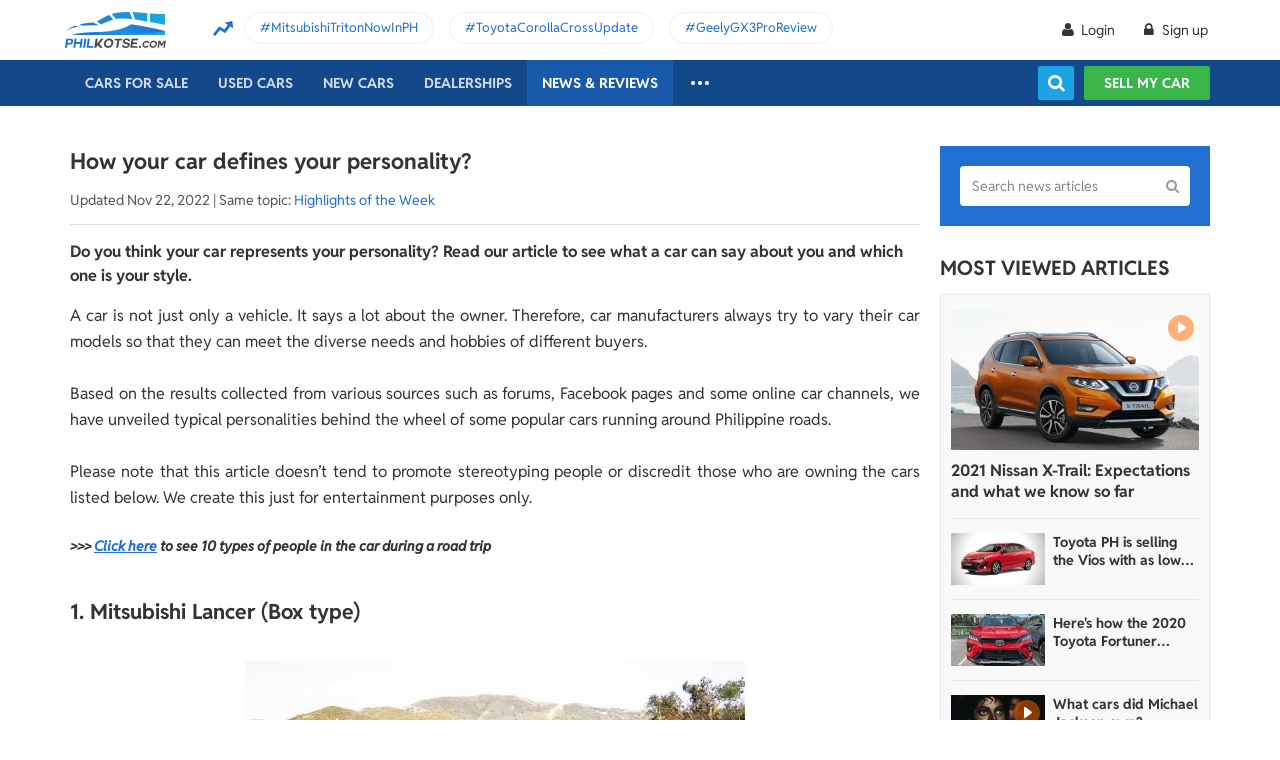

--- FILE ---
content_type: text/html; charset=utf-8
request_url: https://philkotse.com/market-news/how-your-car-defines-your-personality-501
body_size: 71892
content:
<!DOCTYPE html>
<html lang="en" prefix="og: https://ogp.me/ns#">
<head>
    <meta charset="utf-8" />
    <meta name="viewport" content="width=device-width, initial-scale=1.0">
    <meta http-equiv="Access-Control-Allow-Origin" content="https://www.facebook.com">

    <link href="/favicon.ico?v=2" rel="shortcut icon" type="image/x-icon">
    <link rel="apple-touch-icon" sizes="180x180" href="/apple-touch-icon.png">
    <link rel="icon" type="image/png" sizes="32x32" href="/favicon-32x32.png">
    <link rel="icon" type="image/png" sizes="16x16" href="/favicon-16x16.png">
    <link rel="manifest" href="/site.webmanifest">
    <link rel="mask-icon" href="/safari-pinned-tab.svg" color="#5bbad5">
    <meta name="msapplication-TileColor" content="#da532c">
    <meta name="theme-color" content="#ffffff">

        <title>[FUN] How your car defines your personality?</title>

    <!-- No Index -->
        <meta name="robots" content="index,follow" />

    <!-- Meta Description -->
    <meta name="description" content="Do you think your car represents your personality? Read our full article to see what a car can say about you and which one is your style. " />

    <meta name="geo.region" content="PH" />
    <meta name="geo.position" content="14.590927;120.990285" />
    <meta name="ICBM" content="14.590927, 120.990285" />
    <meta id="hddFbAppId" property="fb:app_id" content="370242783390234" />
    <meta property="fb:pages" content="399920817012361" />

    <!-- Meta Facebook -->
<meta property="og:site_name" content="philkotse.com" /><meta property="og:title" content="How your car defines your personality?" /><meta property="og:type" content="article" /><meta property="og:description" content="Do you think your car represents your personality? Read our full article to see what a car can say about you and which one is your style." /><meta property="og:url" content="https://philkotse.com/market-news/how-your-car-defines-your-personality-501" /><meta property="og:image" content="https://img.philkotse.com/2017/07/14/20170714145223-1661.jpg" /><meta property="og:image:type" content="image/jpg" /><meta property="og:image:width" content="1200" /><meta property="og:image:height" content="627" />    
<meta name="author" content="Philkotse.com" />    <!-- Meta Alternate -->
<link rel="alternate" href="https://philkotse.com/market-news/how-your-car-defines-your-personality-501" media="only screen and (max-width: 640px)" /><link rel="alternate" href="https://philkotse.com/market-news/how-your-car-defines-your-personality-501" media="handheld" /><link rel="alternate" hreflang="en-ph" href="https://philkotse.com/market-news/how-your-car-defines-your-personality-501"/><link rel="alternate" type="application/atom+xml" title="Subscribe to What's new in News list" href="https://philkotse.com/feeds/news.rss" /><meta name="robots" content="max-image-preview:large, max-video-preview:-1"><meta name="twitter:card" content="summary_large_image" /><meta name="twitter:site" content="@philkotsedotcom" /><meta name="twitter:creator" content="@philkotsedotcom" /><meta name="twitter:title" content="[FUN] How your car defines your personality?" /><meta name="twitter:description" content="Do you think your car represents your personality? Read our full article to see what a car can say about you and which one is your style." /><meta name="twitter:image" content="https://img.philkotse.com/2017/07/14/20170714145223-1661.jpg" /><meta name="twitter:image:alt" content="[FUN] How your car defines your personality?" /><meta name="twitter:url" content="https://philkotse.com/market-news/how-your-car-defines-your-personality-501" />    <!-- Meta image preload -->
<link rel="preload" as="image" href="https://img.philkotse.com/temp/2024/07/26/type-0240-6f4d.webp">    <!-- Meta Pagination -->
    

    <!-- Canonical -->
<link rel="canonical" href="https://philkotse.com/market-news/how-your-car-defines-your-personality-501" />
    <!--Render Css-->
    <link href="/css/styleJqueryUI?v=SIEosHGlRKgxZqqtDZImuis7fy27XABcvPqtwivwr4Q1" rel="preload stylesheet" as="style" onload="this.onload=null;this.rel='stylesheet'"/><noscript><link href="/css/styleJqueryUI?v=SIEosHGlRKgxZqqtDZImuis7fy27XABcvPqtwivwr4Q1" rel="stylesheet"/></noscript>

    <link href="/css/styletheme?v=qBuV6bbfqHLOOCV68-rPqhXK2pmapv6Kmg9eWMAP_y01" rel="preload stylesheet" as="style" onload="this.onload=null;this.rel='stylesheet'"/><noscript><link href="/css/styletheme?v=qBuV6bbfqHLOOCV68-rPqhXK2pmapv6Kmg9eWMAP_y01" rel="stylesheet"/></noscript>

    <link href="/css/styleDOWIcon?v=EOdjTasOEPtJU4_5RsfglOFb7FKjOyfCvf6IH3F53XM1" rel="preload stylesheet" as="style" onload="this.onload=null;this.rel='stylesheet'"/><noscript><link href="/css/styleDOWIcon?v=EOdjTasOEPtJU4_5RsfglOFb7FKjOyfCvf6IH3F53XM1" rel="stylesheet"/></noscript>

    <link href="/css/styleIconChatWeb?v=Z7LqLUPm9mvZjUya75kbigI9T9z1l-KXB-pLiM6OgCs1" rel="preload stylesheet" as="style" onload="this.onload=null;this.rel='stylesheet'"/><noscript><link href="/css/styleIconChatWeb?v=Z7LqLUPm9mvZjUya75kbigI9T9z1l-KXB-pLiM6OgCs1" rel="stylesheet"/></noscript>


    
    <link href="/ScriptsV2/Library/Swiper-6.8.4/swiper-bundle.min.css" rel="preload stylesheet" as="style" onload="this.onload=null;this.rel='stylesheet'"/><noscript><link href="/ScriptsV2/Library/Swiper-6.8.4/swiper-bundle.min.css" rel="stylesheet"/></noscript>

    <link href="/css/styleTwenty?v=nf5h3SYa5NcG49nZeIr6hkYJpqEVLqrUTwqrVbA8DdQ1" rel="preload stylesheet" as="style" onload="this.onload=null;this.rel='stylesheet'"/><noscript><link href="/css/styleTwenty?v=nf5h3SYa5NcG49nZeIr6hkYJpqEVLqrUTwqrVbA8DdQ1" rel="stylesheet"/></noscript>

    <link href="/css/styleNewsTipsDetailWeb?v=n0X-KI53xR_MAGX6PewIf9J2KBCMqOzfF1EDr4Kon3I1" rel="preload stylesheet" as="style" onload="this.onload=null;this.rel='stylesheet'"/><noscript><link href="/css/styleNewsTipsDetailWeb?v=n0X-KI53xR_MAGX6PewIf9J2KBCMqOzfF1EDr4Kon3I1" rel="stylesheet"/></noscript>

    <link href="/css/styleNewsTipsWeb?v=MUmkpiO3bBF_gbNoxxpuA-EgVckWUIx7WAAsfg65EIc1" rel="preload stylesheet" as="style" onload="this.onload=null;this.rel='stylesheet'"/><noscript><link href="/css/styleNewsTipsWeb?v=MUmkpiO3bBF_gbNoxxpuA-EgVckWUIx7WAAsfg65EIc1" rel="stylesheet"/></noscript>

    <link href="/css/StyleBanner?v=5I1BFQFpPq8_9FsEC8AeO-ForKVhDtUC1YKIBtCtf-Q1" rel="preload stylesheet" as="style" onload="this.onload=null;this.rel='stylesheet'"/><noscript><link href="/css/StyleBanner?v=5I1BFQFpPq8_9FsEC8AeO-ForKVhDtUC1YKIBtCtf-Q1" rel="stylesheet"/></noscript>

    <link href="/css/stylechosen?v=jDyH3TFymGLXpHMSNlV5b6AtGCaph3tjm3xXequ8Ogc1" rel="preload stylesheet" as="style" onload="this.onload=null;this.rel='stylesheet'"/><noscript><link href="/css/stylechosen?v=jDyH3TFymGLXpHMSNlV5b6AtGCaph3tjm3xXequ8Ogc1" rel="stylesheet"/></noscript>

    <link href="/css/StylePopupWeb?v=PKnv_WhUyW0nsc4mQVgQkfL9tCOSIq0aDrfcHFjaUTE1" rel="preload stylesheet" as="style" onload="this.onload=null;this.rel='stylesheet'"/><noscript><link href="/css/StylePopupWeb?v=PKnv_WhUyW0nsc4mQVgQkfL9tCOSIq0aDrfcHFjaUTE1" rel="stylesheet"/></noscript>

    <link href="/css/styleLeadFormWeb?v=2lRDoRBr39ZHRtkq-QEw9mx0st0K3jqQSA9oUOtVb6I1" rel="preload stylesheet" as="style" onload="this.onload=null;this.rel='stylesheet'"/><noscript><link href="/css/styleLeadFormWeb?v=2lRDoRBr39ZHRtkq-QEw9mx0st0K3jqQSA9oUOtVb6I1" rel="stylesheet"/></noscript>


    <!--End Render Css-->
    <!-- Schema -->
    
        <script type="application/ld+json">
        {
          "@context": "https://schema.org",
          "@type": "NewsArticle",
          "mainEntityOfPage": {
            "@type": "WebPage",
            "@id": "https://philkotse.com/market-news/how-your-car-defines-your-personality-501"
          },
          "headline": "[FUN] How your car defines your personality?",
          "image": "https://img.philkotse.com/2017/07/14/20170714145223-1661.jpg",
          "datePublished": "2017-07-15", "author": {
                                        "@type": "Person",
                                        "name": "Philkotse.com"
                                    },
           "publisher": {
            "@type": "Organization",
            "name": "Philkotse",
            "logo": {
              "@type": "ImageObject",
              "url": "https://philkotse.com/Content/img/head-logo.png"
            }
          },
          "description": "Do you think your car represents your personality? Read our full article to see what a car can say about you and which one is your style."
        }
        </script>
        
    <!-- End Schema -->
    <!-- MePuzz -->
    <!-- MePuzz start -->
<!--<script>
    (function (i, s, o, g, r, a, m) {
        i['MePuzzAnalyticsObject'] = r; i[r] = i[r] || function () {
            (i[r].q = i[r].q || []).push(arguments);
        }, i[r].l = 1 * new Date(); a = s.createElement(o),
            m = s.getElementsByTagName(o)[0]; a.async = 1; a.src = g;
        m.parentNode.insertBefore(a, m);
    })(window, document, 'script', 'https://mepuzz.com/sdk/v2/MePuzzSDK4Phil.js', 'mePuzz');
    mePuzz('setAppId', 'OVpeBKv46j');
    mePuzz('track', 'pageview');
</script>-->
<!-- MePuzz end -->

    <script defer src="/ScriptsV2/Library/firebasejs/7.14.4/firebase-app.js" ></script>
 
    <script defer src="/ScriptsV2/Library/firebasejs/7.14.4/firebase-messaging.js" ></script>
 

    <!-- Google Tag Manager Head-->
    
<link rel="preconnect" href="https://www.google-analytics.com">
<link rel="preconnect" href="https://www.googletagmanager.com">

<link rel="preconnect" href="https://apis.google.com">




<link rel="preconnect" href="https://onesignal.com">
<link rel="preconnect" href="https://cdn.onesignal.com">
<link rel="preconnect" href="https://log.philkotse.com">

    <!-- Content GTM -->

        <script>
        {
            dataLayer = [{"contentType": "Car News", "contentAngle": "Market news", "contentFormat": "Article", "sourceType": "Editorial"}]
        }
        </script>
            <!-- End Content GTM -->
    <!-- Google Tag Manager -->
    <script>
        (function (w, d, s, l, i) {
            w[l] = w[l] || []; w[l].push({
                'gtm.start':
                    new Date().getTime(), event: 'gtm.js'
            }); var f = d.getElementsByTagName(s)[0],
                j = d.createElement(s), dl = l != 'dataLayer' ? '&l=' + l : ''; j.async = true; j.src =
                    'https://www.googletagmanager.com/gtm.js?id=' + i + dl; f.parentNode.insertBefore(j, f);
        })(window, document, 'script', 'dataLayer', 'GTM-NJGVVXD');</script>
    <!-- End Google Tag Manager -->


    <!-- Firebase -->
    
<script>
    // Your web app's Firebase configuration
    var firebaseConfig = {
        apiKey: "AIzaSyCh5hCqtzzvIbkzN-ah8dJI_1LUAb-QXaI",
        authDomain: "philkotse.firebaseapp.com",
        databaseURL: "https://philkotse.firebaseio.com",
        projectId: "philkotse",
        storageBucket: "philkotse.appspot.com",
        messagingSenderId: "27998486496",
        appId: "1:27998486496:web:87d17ddb7acd80753b7585",
        measurementId: "G-W4JW1W9PX6"
    };
</script>

    <!-- Google Adsense -->
    
    <!-- End Google Adsense -->

</head>
<body>
    <!-- Google Tag Manager Body-->
    
    <!-- Google Tag Manager (noscript) -->
    <noscript>
        <iframe src="https://www.googletagmanager.com/ns.html?id=GTM-NJGVVXD"
                height="0" width="0" style="display:none;visibility:hidden"></iframe>
    </noscript>
    <!-- End Google Tag Manager (noscript) -->


    <div id="wr_wrapper">
        

<!--header and menu top-->
<div class="header-fix fix-theme-old" style="height: 106px;">
    <div class="header" id="header">
        <!--headtop-->
        <div class="header-top">
            <div class="container">
                <a href="/" class="logo">
                    <img width="102"
                         height="36"
                         data-src="/ContentV2/Web/img/logo-philkotse.png"
                         alt="Buy and Sell cars philippines"
                         title="Philkotse - Buy and Sell Cars"
                         class="lozad" />
                </a>
                    <div class="box-spotlight-new">
        <div class="item-spotlight-new">
            <span class="title" title="Spotlight"> Spotlight: </span>
                <a title="MitsubishiTritonNowInPH" href="https://philkotse.com/new-releases/mitsubishi-triton-launch-philippines-15529">MitsubishiTritonNowInPH </a>
                <a title="ToyotaCorollaCrossUpdate" href="https://philkotse.com/new-releases/2024-toyota-corolla-cross-refresh-debut-asean-15571">ToyotaCorollaCrossUpdate </a>
                <a title="GeelyGX3ProReview" href="https://philkotse.com/car-review/geely-gx3-pro-philippines-rv451">GeelyGX3ProReview </a>
        </div>
    </div>

            </div>
        </div>
        <!--navi top-->
        <div class="navi">
            <div class="container">
                

<ul class="menu-top">
    <!-- Logo (display when scroll down & header neo) -->
    <li>
        <a href="/" class="logo-white">
            <img width="102"
                 height="36"
                 data-src="/ContentV2/Web/img/logo-philkotse-white.png"
                 alt="Buy and Sell cars philippines"
                 title="Philkotse - Buy and Sell Cars"
                 class="lozad" />
        </a>
    </li>

    <!-- Cars For Sale -->
    <li class="car-for-sale">
        <a id="nav_car" href="/cars-for-sale" class="">Cars For Sale</a>
            <div class="sub-menu-car-for-sale" id="menu_brand">
        <div class="container">
            <ul class="list-brand brandall-car">
                    <li class="i-toyota">
                        <a href="/toyota-for-sale" title="Toyota for sale">
                            <span class="name"></span>
                            <span class="text-ellipsis"> Toyota</span>
                        </a>
                    </li>
                    <li class="i-ford">
                        <a href="/ford-for-sale" title="Ford for sale">
                            <span class="name"></span>
                            <span class="text-ellipsis"> Ford</span>
                        </a>
                    </li>
                    <li class="i-mitsubishi">
                        <a href="/mitsubishi-for-sale" title="Mitsubishi for sale">
                            <span class="name"></span>
                            <span class="text-ellipsis"> Mitsubishi</span>
                        </a>
                    </li>
                    <li class="i-honda">
                        <a href="/honda-for-sale" title="Honda for sale">
                            <span class="name"></span>
                            <span class="text-ellipsis"> Honda</span>
                        </a>
                    </li>
                    <li class="i-hyundai">
                        <a href="/hyundai-for-sale" title="Hyundai for sale">
                            <span class="name"></span>
                            <span class="text-ellipsis"> Hyundai</span>
                        </a>
                    </li>
                    <li class="i-nissan">
                        <a href="/nissan-for-sale" title="Nissan for sale">
                            <span class="name"></span>
                            <span class="text-ellipsis"> Nissan</span>
                        </a>
                    </li>
                    <li class="i-chevrolet">
                        <a href="/chevrolet-for-sale" title="Chevrolet for sale">
                            <span class="name"></span>
                            <span class="text-ellipsis"> Chevrolet</span>
                        </a>
                    </li>
                    <li class="i-subaru">
                        <a href="/subaru-for-sale" title="Subaru for sale">
                            <span class="name"></span>
                            <span class="text-ellipsis"> Subaru</span>
                        </a>
                    </li>
                    <li class="i-suzuki">
                        <a href="/suzuki-for-sale" title="Suzuki for sale">
                            <span class="name"></span>
                            <span class="text-ellipsis"> Suzuki</span>
                        </a>
                    </li>
                    <li class="i-kia">
                        <a href="/kia-for-sale" title="Kia for sale">
                            <span class="name"></span>
                            <span class="text-ellipsis"> Kia</span>
                        </a>
                    </li>
                    <li class="i-isuzu">
                        <a href="/isuzu-for-sale" title="Isuzu for sale">
                            <span class="name"></span>
                            <span class="text-ellipsis"> Isuzu</span>
                        </a>
                    </li>
                    <li class="i-mazda">
                        <a href="/mazda-for-sale" title="Mazda for sale">
                            <span class="name"></span>
                            <span class="text-ellipsis"> Mazda</span>
                        </a>
                    </li>
            </ul>
            <a href="/cars-for-sale" class="more">View All Car For Sale <i class="icon-angle-circled-right"></i></a>
        </div>
    </div>

    </li>

    <!-- Used Cars -->
    <li >
        <a href="/used-cars-for-sale" class="">Used cars</a>

        <ul class="sub-menu-new">
            
            <li>
                <a class="cursor-default " href="javascript:void(0)">By Body Type</a>
                    <div class="sub-menu-new-level-2">
                        <ul class="list">
                            <li>
                                <a class="" href="/used-cars-suv-for-sale" title="Used suv for sale philippines">SUV</a>
                                <a class="" href="/used-cars-sedan-for-sale" title="Second hand sedan for sale">Sedan</a>
                                <a class="" href="/used-cars-hatchback-for-sale" title="Used hatchback cars for sale">Hatchback</a>
                                <a class="" href="/used-cars-van-for-sale" title="2nd hand van for sale">Van</a>
                                <a class="" href="/used-cars-minivan-for-sale" title="Second hand mini van for sale">Minivan</a>
                                <a class="" href="/used-cars-truck-for-sale" title="Second hand pickup for sale">Truck</a>
                                <a class="" href="/used-cars-mpv-for-sale" title="Second hand mpv for sale">MPV</a>
                            </li>
                        </ul>
                    </div>

            </li>
            <li>
                <a class="cursor-default " href="javascript:void(0)">By Price Range</a>
                    <div class="sub-menu-new-level-2">
                        <ul class="list">
                            <li>
                                <a class="" href="/used-cars-for-sale/mlt1000000" title="Cars for sale below ₱1.000.000">Under ₱1.000.000</a>
                                <a class="" href="/used-cars-for-sale/mlt500000" title="Cars for sale car under 500k">Under ₱500.000</a>
                                <a class="" href="/used-cars-for-sale/mlt300000" title="Used cars for sale philippines below 300k">Under ₱300.000</a>
                                <a class="" href="/used-cars-for-sale/mlt250000" title="Used cars for sale philippines below 250k">Under ₱250.000</a>
                                <a class="" href="/used-cars-for-sale/mlt200000" title="Used cars for sale philippines below 200k">Under ₱200.000</a>
                                <a class="" href="/used-cars-for-sale/mlt150000" title="2nd hand cars worth 150k">Under ₱150.000</a>
                                <a class="" href="/used-cars-for-sale/mlt100000" title="Used cars for sale philippines below 100k">Under ₱100.000</a>
                            </li>
                        </ul>
                    </div>

            </li>
            <li>
                <a class="cursor-default " href="javascript:void(0)">By Location</a>
                    <div class="sub-menu-new-level-2">
                        <ul class="list">
                            <li>
                                <a class="" href="/used-cars-for-sale-in-cagayan" title="Used car for sale in Cagayan">Cagayan</a>
                                <a class="" href="/used-cars-for-sale-in-pampanga" title="Used car for sale in Pampanga">Pampanga</a>
                                <a class="" href="/used-cars-for-sale-in-cebu" title="Used car for sale in Cebu">Cebu</a>
                                <a class="" href="/used-cars-for-sale-in-iloilo" title="Used car for sale in Iloilo">Iloilo</a>
                                <a class="" href="/used-cars-for-sale-in-metro-manila" title="Used car for sale in Metro Manila">Metro Manila</a>
                                <a class="" href="/used-cars-for-sale-in-baguio-benguet" title="Used car for sale in Baguio Benguet">Baguio Benguet</a>
                                <a class="" href="/used-cars-for-sale-in-pangasinan" title="Used car for sale in Pangasinan">Pangasinan</a>
                            </li>
                        </ul>
                    </div>

            </li>
            
            
        </ul>
    </li>

    <!-- Repossessed Cars -->
    

    <!-- Car Guide -->
        <li class="menu-new-car-new">
            <a href="/car-prices-philippines" class="">New cars</a>

            <ul class="sub-menu-new">
                <!-- Car Price -->
                <li>
                    <a href="/car-prices-philippines" class="">Car price</a>
                    <div class="sub-menu-new-level-2">
                        <ul class="list">
                                    <li>
                                        <a class="" href="/toyota-philippines-price-list">Toyota</a>
                                    </li>
                                    <li>
                                        <a class="" href="/mitsubishi-philippines-price-list">Mitsubishi</a>
                                    </li>
                                    <li>
                                        <a class="" href="/honda-philippines-price-list">Honda</a>
                                    </li>
                                    <li>
                                        <a class="" href="/hyundai-philippines-price-list">Hyundai</a>
                                    </li>
                                    <li>
                                        <a class="" href="/isuzu-philippines-price-list">Isuzu</a>
                                    </li>
                                    <li>
                                        <a class="" href="/mg-philippines-price-list">MG</a>
                                    </li>
                                    <li>
                                        <a class="" href="/chery-philippines-price-list">Chery</a>
                                    </li>
                                    <li>
                                        <a class="" href="/kia-philippines-price-list">Kia</a>
                                    </li>
                                    <li>
                                        <a class="" href="/ford-philippines-price-list">Ford</a>
                                    </li>
                                    <li>
                                        <a class="" href="/nissan-philippines-price-list">Nissan</a>
                                    </li>
                                    <li>
                                        <a class="" href="/mazda-philippines-price-list">Mazda</a>
                                    </li>
                                    <li>
                                        <a class="" href="/suzuki-philippines-price-list">Suzuki</a>
                                    </li>
                                    <li>
                                        <a class="" href="/bmw-philippines-price-list">BMW</a>
                                    </li>
                                    <li>
                                        <a class="" href="/mercedes-benz-philippines-price-list">Mercedes-Benz</a>
                                    </li>
                                    <li>
                                        <a class="" href="/jeep-philippines-price-list">Jeep</a>
                                    </li>
                            <li class="i-more-new">
                                <a href="/car-prices-philippines">
                                    All Brands »
                                </a>
                            </li>
                        </ul>
                    </div>
                </li>
                <!-- Car Promo -->
                <li>
                    <a href="/all-promotions-in-the-philippines" class="">Car promos</a>
                </li>
            </ul>

        </li>
    <li>
        <a href="/auto-dealerships-in-the-philippines" class="">Dealerships</a>
    </li>
    

    <!-- News & Reviews -->
    <li>
        <a href="javascript:void(0);" class="cursor-default">News & reviews</a>
        <ul class="sub-menu-new">
            <!-- Car Reviews -->
                <li>
                    <a href="/car-review" class="">Car Reviews</a>
                            <div class="sub-menu-new-level-2">
                                <ul class="list">
                                        <li>
                                            <a class="" href="/car-review-toyota">Toyota</a>
                                        </li>
                                        <li>
                                            <a class="" href="/car-review-honda">Honda</a>
                                        </li>
                                        <li>
                                            <a class="" href="/car-review-mitsubishi">Mitsubishi</a>
                                        </li>
                                        <li>
                                            <a class="" href="/car-review-ford">Ford</a>
                                        </li>
                                        <li>
                                            <a class="" href="/car-review-hyundai">Hyundai</a>
                                        </li>
                                        <li>
                                            <a class="" href="/car-review-isuzu">Isuzu</a>
                                        </li>
                                        <li>
                                            <a class="" href="/car-review-suzuki">Suzuki</a>
                                        </li>
                                        <li>
                                            <a class="" href="/car-review-nissan">Nissan</a>
                                        </li>
                                        <li>
                                            <a class="" href="/car-review-kia">Kia</a>
                                        </li>
                                        <li>
                                            <a class="" href="/car-review-mazda">Mazda</a>
                                        </li>
                                    <li><a href="/car-review">All Brands</a></li>
                                </ul>
                            </div>

                </li>
            <!-- Car Comparison -->
            <li>
                <a href="/car-comparison" class="">Car Comparisons</a>
            </li>
            <!-- Car News -->
            <li>
                <a href="/news" class="active">Car News</a>
                <div class="sub-menu-new-level-2">
                    <ul class="list">
                                <li>
                                    <a class="news-active" href="/news/market-news">Market News</a>
                                </li>
                                <li>
                                    <a class="" href="/news/new-releases">New Releases</a>
                                </li>
                                <li>
                                    <a class="" href="/news/car-events">Car Events</a>
                                </li>
                    </ul>
                </div>
            </li>
            <!-- Tips & Advice -->
            <li>
                <a href="/tips-advice" class="">Tips & Advice</a>
                <div class="sub-menu-new-level-2">
                    <ul class="list">
                        <li><a href="/tips-advice/list-ticles" class="">List-ticles</a></li>
                                <li>
                                    <a class="" href="/tips-advice/car-buying-and-selling">Car Buying &amp; Selling</a>
                                </li>
                                <li>
                                    <a class="" href="/tips-advice/car-maintenance">Car Maintenance</a>
                                </li>
                                <li>
                                    <a class="" href="/tips-advice/safe-driving">Safe Driving</a>
                                </li>
                    </ul>
                </div>
            </li>
            <!-- Car Videos -->
            <li><a href="/video" class="">Car Videos</a></li>
            <!-- E-Magazine -->
            <li><a href="/magazine" class="">E-Magazine</a></li>
            <li></li>
        </ul>
    </li>
    <!-- car insurance -->
    

    <!-- Dealerships & Promos -->
    

    <!-- ... -->
    <li class="more-menu">
        <ul class="sub-menu-new">
            
            <li>
                <a href="/become-a-partner" rel="nofollow">Become Our Partner</a>
            </li>
            <li>
                <a href="/loan-calculator" class="">Loan Calculator</a>
            </li>
            <li>
                <a href="/car-insurance" class="">Car Insurance</a>
            </li>
            
            

            <!-- Used Cars (display when scroll down & header neo) -->
            
        </ul>
    </li>

    <!-- Icon Search -->
    <li class="search-fix">
        <span class="icon-show-search"></span>
    </li>
</ul>




                <div class="right-menu">
                    <div class="box-acc" id="box-user"></div>
                    <!--Search suggestion-->
                    <div class="box-search-h">
                        <span class="btn-search" id="show-tab-search-text"></span>
                        <div class="box-search-head">
                            <input class="input-text input-search-suggestion ui-autocomplete-input" id="txtKeywordSearchHome" placeholder="search by keywords" type="text" />
                            <div class="btn-search-text" id="searchAutoText"></div>
                        </div>
                    </div>
                    <!--End -->
                    <a href="/sell-car" class="btn-sell-mycar ss-slab">
                        Sell my car
                        <span class="tootip">
                            Tip: Creating a listing on
                            <strong>Philkotse.com</strong> will help your
                            car reach nearly <strong>
                                300 potential
                                buyers within the first week!
                            </strong>
                        </span>
                    </a>
                </div>
            </div>
        </div>
    </div>
</div>
<div class="" id="position_menu"></div>
<!--end header and menu top-->

        <div id="fix_height">
            



    <!--content-->
    <div class="container" id="pgNewsDetail">
        <!-- Detail_Top_1 (Banner CMS) -->
        

        <div class="content mt-40 page_detail">
            <div class="content-small content-c">
                <input type="hidden" id="hddArticleTypeAliasForInifinityScroll" value="Article" />
                <input type="hidden" id="hddVoteCateType" value="1" />
                <input type="hidden" id="hddDetailArticlePage">

                <div id="firstDataVote" data-sourceid="501" data-question="0"></div>

                

<div class="box-detail-article box-detail-new  " data-id="501" data-question="0" id="content-501">
    <input type="hidden" id="hddArticleType" value="1" />

        <input type="hidden" id="hddArticleId" value="501" />
        <input type="hidden" id="hddBannerCenterPageId" value="5" />
        <input type="hidden" id="hddBannerNewsDetailCenter3" value="29" />
        <input type="hidden" id="hddArticleType" value="1" />
        <input type="hidden" id="hddArticleCategory" value="4" />

    <h1 class="title-detail">How your car defines your personality?</h1>
    <p class="date-source">
        Updated Nov 22, 2022
                 | Same topic: <a title="Highlights of the Week" href="/thematic/highlights-of-the-week" class="blue-clr">Highlights of the Week</a>
    </p>
    <div class="content-detail article-content">
        <div class="describe">Do you think your car represents your personality? Read our article to see what a car can say about you and which one is your style. </div>
        <div class="detail article-content-detail">
            <div class="full-width mb-30">
<div class="oldarticle">
<div style="text-align: justify;">A car is not just only a vehicle. It says a lot about the owner. Therefore, car manufacturers always try to vary their car models so that they can meet the diverse needs and hobbies of different buyers.<br>
<br>
<span style="text-align: justify;">Based on the results collected from various sources such as forums, Facebook pages and some online car channels, we have unveiled typical personalities behind the wheel of some popular cars running around Philippine roads.<br>
<br>
Please note that t</span>his article doesn’t tend to promote stereotyping people or discredit those who are owning the cars listed below. We create this just for entertainment purposes only.<br>
<br>
<em open="" style="box-sizing: border-box; background-image: none; background-position: 0px 0px; background-size: initial; background-repeat: repeat; background-attachment: scroll; background-origin: initial; background-clip: initial; border: 0px none; font-size: 14px; margin: 0px; outline: none 0px; padding: 0px; vertical-align: top; font-family: " text-align:=""><strong style="box-sizing: border-box; background: none 0px 0px repeat scroll transparent; border: 0px none; margin: 0px; outline: none 0px; padding: 0px; vertical-align: top;">>>> <a href="https://philkotse.com/safe-driving/10-types-of-people-in-the-car-during-a-road-trip-417" title="10 types of people in the car during a road trip">Click here</a> to see 10 types of people in the car during a road trip</strong></em><br>
 </div>

<h2 style="text-align: justify;"><strong>1. Mitsubishi Lancer (Box type)</strong></h2>
 

<div style="text-align: center;"><strong><span class="content-cover-image" style="height: 407px; padding-bottom: 67.8%"><img alt="Angular front of a white Misubishi Lancer (Box type)" data-class="" data-height="" data-style="" data-width="600" src="https://img.philkotse.com/temp/2024/07/26/type-0240-6f4d.webp" style="width: 600px;" title="Whenever you hear the noise of clunks, surely, the Mitsubishi is coming. " data-src="https://img.philkotse.com/temp/2024/07/26/type-0240-6f4d.webp" class="lazy-hidden lazy-load-default"></span></strong></div>

<div style="text-align: center;"><br>
<em>Whenever you hear the noise of clunks, surely, the Mitsubishi is coming</em></div>

<div style="text-align: center;"> </div>

<h3 style="text-align: justify;"><b>Driver of a <a href="https://philkotse.com/mitsubishi-lancer-for-sale" title="New & used Mitsubishi Lancer for sale">Mitsubishi Lancer</a> is recognised by the following characteristics:</b></h3>

<ul>
	<li style="text-align: justify;">Classical and <span style="text-align: justify;">sluggish</span></li>
	<li style="text-align: justify;"><span style="text-align: justify;">Have modern living standard </span></li>
	<li style="text-align: justify;">At the age of 60, witness and experienced the EDSA People Power Revolution</li>
	<li style="text-align: justify;">Still living in the good old days of victory and using these boxier cars as a reminder of his glory past</li>
	<li style="text-align: justify;">Barely use his car, except for holiday occasions</li>
</ul>

<div style="text-align: justify;"> </div>

<h3 style="text-align: justify;"><strong>Road behavior:</strong></h3>

<ul>
	<li style="text-align: justify;">Bring noise of clunks whenever coming</li>
	<li style="text-align: justify;">Only concentrate on driving</li>
</ul>

<div style="text-align: justify;"> </div>

<h2><strong>2. Chery QQ</strong></h2>

<div style="text-align: center;">  <strong style="text-align: center;"><span class="content-cover-image" style="height: 353px; padding-bottom: 58.8%"><img alt="angular front of a red Chery QQ" data-class="" data-height="" data-style="" data-width="600" src="[data-uri]\" style="width: 600px;" title="The driver of the Chery QQ is cute like the name of this car. " data-src="https://img.philkotse.com/temp/2024/07/26/cheryqq-e55c-3b5d.webp" class="lazy-hidden lazy-load-default"></span></strong></div>

<div style="text-align: center;"><br>
<em>The driver of a <strong><a href="https://philkotse.com/chery-qq-price-philippines" title="Used Chery QQ for sale">Chery QQ</a></strong> is as cute as the name of her car suggests</em></div>

<div style="text-align: center;"> </div>

<h3><strong>The Chery QQ should be owned by a girl:</strong></h3>

<ul>
	<li>As cute as the name of her car</li>
	<li> A young and single office worker in Makati</li>
	<li>Has a great passion for shopping and cute things</li>
	<li>Decorates her car with Hello Kitty accessories </li>
	<li>Will replace this car by another one that is more suitable for ladies when turning 30</li>
</ul>

<div> </div>

<h3><strong>Road behavior:</strong></h3>

<ul>
	<li>Gentle driver</li>
	<li>Runs with a half of the road’s speed limit</li>
	<li>Generous enough to allow larger cars to overtake</li>
</ul>
 

<h2 style="text-align: justify;"> <strong>3. Toyota Vios</strong> </h2>

<div style="text-align: center;"><strong><a href="https://philkotse.com/toyota-vios-for-sale" title="New and used Toyota Vios for sale"><span class="content-cover-image" style="height: 338px; padding-bottom: 56.25%"><img alt="2 Toyota Vios are in front of a river" data-class="" data-height="" data-style="" data-width="600" src="[data-uri]\" style="width: 600px;" title="The Toyota Vios is suitable for businessman" data-src="https://img.philkotse.com/temp/2024/07/26/toyotavios-fd65-d1cd.webp" class="lazy-hidden lazy-load-default"></span></a></strong><br>
 </div>

<div style="text-align: center;"><em>The Toyota Vios</em><b> </b><em>is suitable for a businessman</em><br>
 </div>

<div style="text-align: justify;"> </div>

<h3 style="text-align: justify;"><b>Driver of the <a href="https://philkotse.com/toyota-vios-for-sale" title="New and used Toyota Vios for sale">Toyota Vios</a> </b><b>is often a man:</b></h3>

<ul>
	<li style="text-align: justify;"><span style="text-align: justify;">Who is a mid-level manager or a pride </span><span style="text-align: justify;">fledgling businessman<span style="text-align: justify;"> </span></span></li>
	<li style="text-align: justify;">Prefers a car for fuel efficiency to a car for good appearance </li>
	<li style="text-align: justify;">Needs a car just for his job demand</li>
</ul>

<div style="text-align: justify;"> </div>

<div style="text-align: justify;"> </div>

<h3 style="text-align: justify;"><strong>Road behavior:</strong></h3>

<ul>
	<li style="text-align: justify;">Always makes his racetrack become a cinematic car chase</li>
	<li style="text-align: justify;">Doesn’t let any vehicle have a chance to overtake his car even in traffic</li>
</ul>

<div style="text-align: justify;"> </div>

<h2 style="text-align: justify;"><strong>4. Mitsubishi Pajero</strong> </h2>

<div style="text-align: center;"><strong><span class="content-cover-image" style="height: 400px; padding-bottom: 66.6%"><img alt="angular front of a white Misubishi Pajero" data-class="" data-height="" data-style="" data-width="600" src="[data-uri]\" style="width: 600px;" title="The driver of the Misubishi Pajero is usually an old man who is probably in the 50s. " data-src="https://img.philkotse.com/temp/2024/07/26/mitsubishipajero-8ee1-80f3.webp" class="lazy-hidden lazy-load-default"></span></strong><br>
<br>
<em>The driver of the <strong><a href="https://philkotse.com/mitsubishi-pajero-price-philippines" title="New and used Mitsubishi Pajero for sale">Mitsubishi Pajero</a></strong> is usually an old man who is probably in the 50s</em><br>
 </div>

<h3 style="text-align: justify;"><b>The Mitsubishi Pajero is usually driven by someone who is:</b></h3>

<ul>
	<li style="text-align: justify;">An old man in the 50s</li>
	<li style="text-align: justify;"><span style="text-align: justify;">Strict and highly imposing </span></li>
	<li style="text-align: justify;">A “Pajero Bishop” who really enjoys his off-road adventure</li>
</ul>

<div style="text-align: justify;"> </div>

<h3 style="text-align: justify;"><strong>Road behavior:</strong></h3>

<ul>
	<li><span style="text-align: justify;">Usually drives it to get to a nearby golf course</span></li>
	<li style="text-align: justify;">Always wants his car to go and stay in an open space without any cars disturbing or hindering</li>
</ul>

<div style="text-align: justify;"> </div>

<h2 style="text-align: justify;"><strong>5. Hummer H1</strong></h2>

<div style="text-align: justify;"><br>
 </div>

<div style="text-align: center;"><span class="content-cover-image" style="height: 375px; padding-bottom: 62.5%"><img alt="angular left of a grey Hummer H1" data-class="" data-height="" data-style="" data-width="600" src="[data-uri]\" style="width: 600px;" title="Driver probably will not let the Hummer go through an off-road adventure, but surely, he is willing to make it become a hero in EDSA. " data-src="https://img.philkotse.com/temp/2024/07/26/hummerh1-7d56-c68b.webp" class="lazy-hidden lazy-load-default"></span><br>
<br>
<em><span style="text-align: justify;">The driver wants his car to be firm and strong like him</span></em></div>

<div style="text-align: justify;"> </div>

<h3 style="text-align: justify;"><b>Owner:</b></h3>

<ul>
	<li style="text-align: justify;">A famous man or businessman in the age of about 30</li>
	<li style="text-align: justify;">Wants his car to be bold and strong</li>
	<li style="text-align: justify;">Won't<strong> <a href="https://philkotse.com/hummer-philippines-price-list" title="Hummer price Philippines">choose the Hummer</a></strong> to go through an off-road adventure, but surely, will make it become a hero in EDSA<br>
	 </li>
</ul>

<h3 style="text-align: justify;"><strong>Road behavior:</strong></h3>

<ul>
	<li style="text-align: justify;">Despite owning an intense car, he drives carefully</li>
	<li style="text-align: justify;">Considers himself as the only one on the road</li>
	<li style="text-align: justify;">Equips his car with extra light devices</li>
</ul>

<div style="text-align: justify;"> </div>

<h2 style="text-align: justify;"><strong>6. Honda City Type-R</strong></h2>

<div style="text-align: justify;"> </div>

<div style="text-align: center;"><span class="content-cover-image" style="height: 400px; padding-bottom: 66.6129032258064%"><img alt="a white Honda City type R on the race" data-class="" data-height="" data-style="" data-width="600" src="[data-uri]\" style="width: 600px;" title="The driver  thinks his car is a race car and he is a real racer." data-src="https://img.philkotse.com/temp/2024/07/26/hondacitytyper-2ea1-f920.webp" class="lazy-hidden lazy-load-default"></span><br>
<br>
<em>The driver thinks his car is a race car and he is a real racer</em><br>
 </div>

<h3 style="text-align: justify;"><b>The Honda City Type-R should belong to a man who is:</b></h3>

<ul>
	<li style="text-align: justify;">Really excited about racing</li>
	<li style="text-align: justify;">A middle class man or a real racer at the age of 40</li>
	<li style="text-align: justify;">Having a great nostalgia for the 90s when Metro Manila was considered as a city of racers</li>
</ul>

<div style="text-align: justify;"> </div>

<h3 style="text-align: justify;"><strong>Road behavior:</strong></h3>

<ul>
	<li style="text-align: justify;">A metal pedal is actually a powerful and indispensable supporter for him in the race</li>
	<li style="text-align: justify;">Needs some rock or rap music to conquer the racetrack</li>
	<li style="text-align: justify;">Keeps the body kits installed fully in his car</li>
</ul>

<div style="text-align: justify;"> </div>

<div style="text-align: justify;"><em open="" style="text-align: justify; background-image: none; background-position: 0px 0px; background-size: initial; background-repeat: repeat; background-attachment: scroll; background-origin: initial; background-clip: initial; box-sizing: border-box; border: 0px none; font-size: 14px; margin: 0px; outline: none 0px; padding: 0px; vertical-align: top;" text-align:=""><strong style="box-sizing: border-box; background: none 0px 0px repeat scroll transparent; border: 0px none; margin: 0px; outline: none 0px; padding: 0px; vertical-align: top;">>>> <a href="https://philkotse.com/honda-city-for-sale" title="New and used Honda City for sale">Click here </a>to see the list of new and used Honda City in the Philippines</strong></em><br>
 </div>

<h2 style="text-align: justify;"><strong>7. Ford Expedition</strong></h2>

<div style="text-align: center;"><strong><span class="content-cover-image" style="height: 338px; padding-bottom: 56.25%"><img alt="angular front of a blue Ford Expedition" data-class="" data-height="" data-style="" data-width="600" src="[data-uri]\" style="width: 600px;" title="The Ford Expedition is often owned by a VIP " data-src="https://img.philkotse.com/temp/2024/07/26/fordexpedition-1a27-728e.webp" class="lazy-hidden lazy-load-default"></span></strong><br>
<br>
<em>The <strong><a href="https://philkotse.com/ford-expedition-price-philippines" title="Ford Expedition price in the Philippines">Ford Expedition</a></strong> is often owned by a VIP </em><br>
 </div>

<h3 style="text-align: justify;"><strong>Owner of the Ford Expedition is not always its driver. He probably is:</strong></h3>

<ul>
	<li style="text-align: justify;">A VIP (usually politicians) or a boss hiring someone for driving </li>
	<li style="text-align: justify;">Powerful</li>
	<li style="text-align: justify;">Always be on time</li>
</ul>

<div style="text-align: justify;"> </div>

<h3 style="text-align: justify;"><strong>Road behavior:</strong></h3>

<ul>
	<li style="text-align: justify;">Often crosses the traffic jam smoothly thanks to his authority</li>
	<li style="text-align: justify;">Still receives some extra courtesy from traffic enforcers <span style="text-align: justify;">even when disrupting the traffic flow</span>  </li>
</ul>

<div style="text-align: justify;"> </div>

<div style="text-align: justify;"><em open="" style="box-sizing: border-box; background-image: none; background-position: 0px 0px; background-size: initial; background-repeat: repeat; background-attachment: scroll; background-origin: initial; background-clip: initial; border: 0px none; font-size: 14px; margin: 0px; outline: none 0px; padding: 0px; vertical-align: top; font-family: " text-align:=""><strong style="box-sizing: border-box; background: none 0px 0px repeat scroll transparent; border: 0px none; margin: 0px; outline: none 0px; padding: 0px; vertical-align: top;">>>> </strong></em><em><strong><a href="https://philkotse.com/cars-for-sale" title="New and used cars for sale in the Philippines">If you are looking for a car, click here to see the list of new and used cars for sale in the Philippines</a></strong></em>     <br>
 </div>

<div class=" video-container" style="text-align: center;"><div class="rll-youtube-player" id="player_YKlFgtXy4vg" data-src="https://www.youtube.com/embed/YKlFgtXy4vg" data-id="YKlFgtXy4vg"></div></div>

<div style="text-align: center;"><br>
<em><span class="watch-title" dir="ltr" id="eow-title" style="margin: 0px; padding: 0px; border: 0px; background: transparent;" title="Personality Types And The Cars That Match Them">Personality Types And The Cars That Match Them</span></em></div>
</div>
            </div>


        </div>


<div class="net-work">
    <div class="social-fb-like">
        <div class="fb-like" data-href="https://philkotse.com/market-news/how-your-car-defines-your-personality-501" data-width="" data-layout="button_count" data-action="like" data-size="small" data-share="false" data-lazy="true"></div>
    </div>
    <div class="social-fb-share">
        <a class="facebook-share-button" href="https://www.facebook.com/sharer/sharer.php?u=https://philkotse.com/market-news/how-your-car-defines-your-personality-501" target="_blank" rel="nofollow" title="Share Facebook">
            <img width="67"
                 height="20"
                 data-src="/ContentV2/Web/img/social-share/share_button_facebook.svg"
                 alt="Share Facebook"
                 class="lozad" />
        </a>
    </div>
    <div class="social-tw">
        <a class="twitter-share-button" href="https://www.twitter.com/share?url=https://philkotse.com/market-news/how-your-car-defines-your-personality-501" target="_blank" rel="nofollow" title="Share Twitter">
            <img width="66" 
                 height="20" 
                 data-src="/ContentV2/Web/img/social-share/share_button_twitter.svg" 
                 alt="Share Twitter" 
                 class="lozad" />
        </a>
    </div>
</div>
        <!-- Know More -->

        <!-- Tags -->
    <div class="tag">
            <a href="/mitsubishi-lancer/tagnews113" title="Mitsubishi Lancer">Mitsubishi Lancer</a>
            <a href="/toyota-vios-cup/tagnews386" title="Toyota Vios Cup">Toyota Vios Cup</a>
            <a href="/car-owner-stereotypes/tagnews762" title="car owner stereotypes">car owner stereotypes</a>
    </div>

            <!-- NewsDetail_Center_1 (Banner CMS) -->

        <!-- Author -->

            <!-- Recent posts -->
        <div class=" full-width ml-10">
            <h2 class="heading mt-40">Recent posts</h2>
            <ul class="list-link-new">
                    <li>
                        <a href="/market-news/nissan-sentra-b13-8984" title="Nissan Sentra B13">Nissan Sentra B13</a>
                        <span class="date">Jan 12, 2021</span>
                    </li>
                    <li>
                        <a href="/market-news/hyundai-asia-resources-offers-18th-30-minute-fast-track-maintenance-service-2487" title="Hyundai Asia Resources offers 18th 30-minute Fast Track maintenance service">Hyundai Asia Resources offers 18th 30-minute Fast Track maintenance service</a>
                        <span class="date">Oct 13, 2020</span>
                    </li>
                    <li>
                        <a href="/market-news/is-it-possible-to-register-your-euro-2-car-in-2018-556" title="Is it possible to register your Euro 2 car in 2018?">Is it possible to register your Euro 2 car in 2018?</a>
                        <span class="date">Apr 02, 2021</span>
                    </li>
            </ul>
        </div>

    </div>


</div>


                <!-- Infinity Scroll -->
                <div class="load-infinity"></div>
                <!-- End Infinity Scroll -->

            </div>
            <!--c column-->
            <div class="c-column">
                <!-- Box Search -->

<div class="box-search-a" id="boxNewsSearch">
    <div class="box-input">
<form action="/Article/SearchKeyword" method="post">            <input id="KeywordSearchNews"
                   name="KeywordSearch"
                   class="input"
                   placeholder="Search news articles"
                   onchange="return articleSearchWeb.encodeTextSearch(this);"
                   maxlength="100"
                   type="text" />
            <button type="submit" class="btn-bt" id="btn_KeywordSearchNews"></button>
</form>    </div>
</div>

                <!-- NewsDetail_Center_Right_1 (Banner CMS) -->
                

                <!-- Most View -->
                    <h2 class="heading h-32">Most Viewed Articles</h2>
    <div class="box-gray-a">
        <ul class="list-from-price">
                    <li class="big">
                        <a href="/market-news/2021-nissan-x-trail-expectations-9530" title="2021 Nissan X-Trail: Expectations and what we know so far" class="photo">
                                <span class="video lozad" data-background-image="/ContentV2/Web/img/icon-video.png"></span>
                            <img src="https://img.philkotse.com/crop/248x140/2020/12/22/WFFKkBCT/nissan-xtrail-1-29f4.jpg" alt="2021 Nissan X-Trail: Expectations and what we know so far" />
                        </a>
                        <h3 class="title">
                            <a href="/market-news/2021-nissan-x-trail-expectations-9530" title="2021 Nissan X-Trail: Expectations and what we know so far">2021 Nissan X-Trail: Expectations and what we know so far</a>
                        </h3>
                    </li>
                    <li>
                        <a href="/market-news/toyota-promo-vios-65k-monthly-payment-7155" title="Toyota PH is selling the Vios with as low as P6.5K monthly payment" class="photo">
                            <img data-src="https://img.philkotse.com/crop/94x52/2020/07/06/WFFKkBCT/toyota-vios-1-93e2.jpg" alt="Toyota PH is selling the Vios with as low as P6.5K monthly payment" class="lazy-hidden lazy-load-default" />
                        </a>
                        <h3 class="title">
                            <a href="/market-news/toyota-promo-vios-65k-monthly-payment-7155" title="Toyota PH is selling the Vios with as low as P6.5K monthly payment">Toyota PH is selling the Vios with as low as P6.5K monthly payment</a>
                        </h3>
                    </li>
                    <li>
                        <a href="/market-news/2020-toyota-fortuner-legender-in-the-metal-7033" title="Here&#39;s how the 2020 Toyota Fortuner Legender looks like in the metal" class="photo">
                            <img data-src="https://img.philkotse.com/crop/94x52/2020/06/11/WFFKkBCT/fortuner-legender-3-8ce7.jpg" alt="Here&#39;s how the 2020 Toyota Fortuner Legender looks like in the metal" class="lazy-hidden lazy-load-default" />
                        </a>
                        <h3 class="title">
                            <a href="/market-news/2020-toyota-fortuner-legender-in-the-metal-7033" title="Here&#39;s how the 2020 Toyota Fortuner Legender looks like in the metal">Here&#39;s how the 2020 Toyota Fortuner Legender looks like in the metal</a>
                        </h3>
                    </li>
                    <li>
                        <a href="/market-news/what-cars-did-michael-jackson-own-6662" title="What cars did Michael Jackson own?" class="photo">
                                <span class="video lozad" data-background-image="/ContentV2/Web/img/icon-video.png"></span>
                            <img data-src="https://img.philkotse.com/crop/94x52/2020/04/04/KjJYY7r3/michael-jackson-1-00e8.jpg" alt="What cars did Michael Jackson own?" class="lazy-hidden lazy-load-default" />
                        </a>
                        <h3 class="title">
                            <a href="/market-news/what-cars-did-michael-jackson-own-6662" title="What cars did Michael Jackson own?">What cars did Michael Jackson own?</a>
                        </h3>
                    </li>
        </ul>
    </div>


                <!-- Related Reviews -->

                <!-- Car Comparison -->
                    <h2 class="heading">Car Comparison</h2>
    <div class="box-gray-a">
        <ul class="list-from-price box-right-car-comparison">
                    <li class="big">
                        <a href="/car-comparison/mitsubishi-xpander-cross-vs-toyota-veloz-14139" title="2023 Mitsubishi Xpander Cross vs Toyota Veloz Comparo: Spec Sheet Battle" class="photo">
                            <img data-src="https://img.philkotse.com/crop/248x140/2023/02/17/WFFKkBCT/mitsubishi-xpander-cross-vs-toyota-veloz-e0d5_wm.png" alt="2023 Mitsubishi Xpander Cross vs Toyota Veloz Comparo: Spec Sheet Battle" class="lazy-hidden lazy-load-default" />
                        </a>
                        <h3 class="title">
                            <a href="/car-comparison/mitsubishi-xpander-cross-vs-toyota-veloz-14139" title="2023 Mitsubishi Xpander Cross vs Toyota Veloz Comparo: Spec Sheet Battle">
                                2023 Mitsubishi Xpander Cross vs Toyota Veloz Comparo: Spec Sheet Battle
                            </a>
                        </h3>
                    </li>
                    <li>
                        <a href="/car-comparison/suzuki-celerio-vs-toyota-wigo-12690" title="2024 Toyota Wigo vs Suzuki Celerio Comparison: Spec Sheet Battle" class="photo">
                            <img data-src="https://img.philkotse.com/crop/94x40/2023/11/24/WFFKkBCT/11-06a1_wm.png" alt="2024 Toyota Wigo vs Suzuki Celerio Comparison: Spec Sheet Battle" class="lazy-hidden lazy-load-default" />
                        </a>
                        <h3 class="title">
                            <a href="/car-comparison/suzuki-celerio-vs-toyota-wigo-12690" title="2024 Toyota Wigo vs Suzuki Celerio Comparison: Spec Sheet Battle">
                                    <i class="icon-videocam"></i>
                                2024 Toyota Wigo vs Suzuki Celerio Comparison: Spec Sheet Battle
                            </a>
                        </h3>
                    </li>
                    <li>
                        <a href="/car-comparison/hyundai-tucson-vs-honda-cr-v-13293" title="2024 Honda CR-V vs Hyundai Tucson Comparison: Spec Sheet Battle" class="photo">
                            <img data-src="https://img.philkotse.com/crop/94x40/2023/11/09/WFFKkBCT/xcvxcv-e0cc_wm.png" alt="2024 Honda CR-V vs Hyundai Tucson Comparison: Spec Sheet Battle" class="lazy-hidden lazy-load-default" />
                        </a>
                        <h3 class="title">
                            <a href="/car-comparison/hyundai-tucson-vs-honda-cr-v-13293" title="2024 Honda CR-V vs Hyundai Tucson Comparison: Spec Sheet Battle">
                                2024 Honda CR-V vs Hyundai Tucson Comparison: Spec Sheet Battle
                            </a>
                        </h3>
                    </li>
                    <li>
                        <a href="/car-comparison/2020-suzuki-s-presso-vs-toyota-wigo-specs-comparison-6685" title="2024 Toyota Wigo vs Suzuki S-Presso Comparison: Spec Sheet Battle" class="photo">
                            <img data-src="https://img.philkotse.com/crop/94x40/2023/10/13/WFFKkBCT/toyota-wigo-vs-suzuki-s-presso-e900_wm.png" alt="2024 Toyota Wigo vs Suzuki S-Presso Comparison: Spec Sheet Battle" class="lazy-hidden lazy-load-default" />
                        </a>
                        <h3 class="title">
                            <a href="/car-comparison/2020-suzuki-s-presso-vs-toyota-wigo-specs-comparison-6685" title="2024 Toyota Wigo vs Suzuki S-Presso Comparison: Spec Sheet Battle">
                                    <i class="icon-videocam"></i>
                                2024 Toyota Wigo vs Suzuki S-Presso Comparison: Spec Sheet Battle
                            </a>
                        </h3>
                    </li>
                    <li>
                        <a href="/car-comparison/2022-nissan-almera-vs-honda-city-comparison-11554" title="2024 Nissan Almera vs Honda City Comparison: Spec Sheet Battle" class="photo">
                            <img data-src="https://img.philkotse.com/crop/94x40/2023/08/25/WFFKkBCT/almera-vs-city-854d_wm.png" alt="2024 Nissan Almera vs Honda City Comparison: Spec Sheet Battle" class="lazy-hidden lazy-load-default" />
                        </a>
                        <h3 class="title">
                            <a href="/car-comparison/2022-nissan-almera-vs-honda-city-comparison-11554" title="2024 Nissan Almera vs Honda City Comparison: Spec Sheet Battle">
                                2024 Nissan Almera vs Honda City Comparison: Spec Sheet Battle
                            </a>
                        </h3>
                    </li>
        </ul>
    </div>


                <!-- NewsDetail_Center_Right_2 (Banner CMS) -->
                
            </div>
        </div>
    </div>
    <!--end content-->



        </div>
        
<!--footer-->
<div id="footer" class="fix-theme-old">
    <div class="footer">
        <div class="ft-top">
            <div class="container">
                <div class="menu-left">
                    <a href="/about-us" title="About us">About us</a>    |
                    <a href="/terms-of-use" title="Terms of service">Terms of service</a>    |
                    <a href="/privacy-policy" title="Privacy policy">Privacy policy</a>    |
                    <a href="/sitemap" title="Site map">Site map</a>    |
                    <a href="/support" title="Support">Support</a>     |
                    <a href="/help-desk" title="Help desk">Help desk</a>     |
                    <a href="/become-a-partner" title="Be our partner">Be our partner</a>      |
                    <a href="/car-listing-tips" target="_blank" title="Car listing tips">Car listing tips</a>
                </div>
                <div class="network ">
                    <a class="i-facebook" href="https://www.facebook.com/philkotse/" rel="nofollow" target="_blank" title="Philkotse Facebook"><i class="icon-facebook"></i></a>
                    <a class="icon-wt" href="https://twitter.com/philkotsedotcom" rel="nofollow" target="_blank"><img src="/ContentV2/Web/img/twitter-x.svg" title="Philkotse X"/></a>
                    <a class="i-instagram" href="https://www.instagram.com/philkotse.philippines/" rel="nofollow" target="_blank" title="Philkotse Instagram"><i class="icon-instagram"></i></a>
                    <a class="i-youtobe" href="https://www.youtube.com/philkotse" rel="nofollow" target="_blank" title="Philkotse Youtube"><i class="icon-youtube-play"></i></a>
                </div>
            </div>
        </div>
        <div class="container">
            <div class="box-logo">
                <a href="/" class="logo-w">
                    <img width="196"
                         height="70"
                         data-src="/ContentV2/Web/img/logo-philkotse-white-ft.png"
                         alt="Buy and Sell cars philippines"
                         title="Philkotse - Buy and Sell Cars"
                         class="lozad" />
                    
                </a>
            </div>
            <div class="box-loca-ft">
                <h2 class="name-company">MAXSPEED AUTOPORTAL INC.</h2>
                <p class="text-location">12/F AIC Burgundy Tower, ADB Avenue, Ortigas Center, Pasig City, Metro Manila, Philippines</p>
                <p class="text-phone"> <a href="tel:09481334353" title="SMART" rel="nofollow">09481334353</a> (SMART) - <a href="tel:09260673939" title="GLOBE" rel="nofollow">09260673939</a> (GLOBE)</p>
                <p class="text-mail"><a href="mailto:support@philkotse.com" title="support@philkotse.com" rel="nofollow">support@philkotse.com</a></p>
            </div>
            <!--<div class="box-link-app">-->
                
                
            <!--</div>-->
        </div>
        <div class="box-copyright">
            Copyright © 2017 - 2026 Philkotse.com. All rights reserved.

        </div>
    </div>
</div>


        <div id="popup"></div>
        <div id="loadding"></div>
        <div id="verifyotpbox"></div>
        <span class="toTop"><i class="icon-up-open-big"></i></span>
        <input type="hidden" id="hddNewTypeId" value="1" />
        <input type="hidden" id="hddCarConditionId" />
        <input type="hidden" id="hddLayoutBrandId" />
        <input type="hidden" id="hddLayoutModelId" />
        <input type="hidden" id="hddAllowCashBackPopup" value="False" />
        <input type="hidden" id="hddActionAfterProcessLinkChat" />
        <input type="hidden" id="hddFacebookAppId" value="370242783390234" />
        <input type="hidden" id="hddBaseUrl" value="https://philkotse.com/" />

        

        

        


<input type="hidden" value="27998486496-d7th3pbtruvf9p58h9t3a8a4r7553ho7.apps.googleusercontent.com" id="hddSocialGoogleClientId" />
<input type="hidden" id="hddSocialStateGoogleLogin" />
<input type="hidden" value="" id="hddSocialReturnUrl" />


        <!--Chat Message Box-->
        <div class="boxchatMinize">
            
            
        </div>
        <!--End Chat Message Box-->

    </div>

    <!-- Sign In with Google for Web -->
    

    <!-- Enable OneTap -->
    <!--<div id="g_id_onload"
         data-client_id="27998486496-d7th3pbtruvf9p58h9t3a8a4r7553ho7.apps.googleusercontent.com"
         data-context="signin"-->
         
         <!--data-ux_mode="popup"
         data-callback="handleCredentialResponse"-->
         
         <!--data-auto_prompt="false">
    </div>-->

    <!-- Enable Sign in with Google button -->
    

    <!-- End Sign In with Google for Web -->
    <!--Scripts file-->
    <!-- The older Google Sign-In JavaScript platform library for Web is set to be deprecated after March 31, 2023. For more details, see the authentication and authorization deprecation announcements. -->
      <!-- Old Google -->
    <script src="https://accounts.google.com/gsi/client" defer></script> <!-- New Google -->

    <script defer src="/js/jqueryV2?v=LYwc5OxGSW7ZpkTf7ckY3GOdqafOvzeknRc1cFb3gaI1" ></script>

    <script defer src="/js/scriptsJqueryValidateV2?v=acs4UbpDwIkpoXbmkfRhw1NjF2HE1wb5RJOT6J_coPY1" ></script>


    <span id="jqueryLibrarySpan"></span> 

    <script defer src="/ScriptsV2/Library/jquery.lazy_lozad/lozad.min.js" ></script>

    <script defer src="/js/scriptsJqueryUI?v=vFhEGczTeqrEkiLqIIJ5iy5_U9VuRU_94yxOff4pwew1" ></script>

    <script defer src="/js/jqueryCookie?v=FUPrktRg5L5h2f0M74c_TuxFNbOYlQhrC2c5GnZrR2Y1" ></script>

    
    <script defer src="/ScriptsV2/Library/Swiper-6.8.4/swiper-bundle.min.js" ></script>

    <script defer src="/js/scriptsChosen?v=-7uP6rNDjSgGuqeAxx7TxO9p2_n5W6CePZHFMGMYg1E1" ></script>



    <script defer src="/js/scriptsCommons?v=2rmOBHS1xwi1vA9D-XFW9DASpsX2q-juYFhL-VnLemg1" ></script>

    <script defer src="/js/scriptsCommonWeb?v=Tg_C2fOfYKT4rPFr8A9fDYYQu0j6PIJJeh_98tCkhb81" ></script>

    <script defer src="/js/scriptsChatV2Web?v=zM-LdE8PucMg0gIFG1vSUjSsR3Tzh8D7aKirnwhjWE01" ></script>


    

    
    <script defer src="/ScriptsV2/Common/facebook_sdk.js" ></script>

    <script defer src="/js/scriptTwenty?v=IQmcTqNAb6G7OHrTxN-_EOOU-kaO3vKMFLjlAFnI9eY1" ></script>

    <script defer src="/js/commonArticle?v=F9zfS5hlYh7W_Voov7edFe6iNRsJ6LdPwbdS3mDtlNE1" ></script>

    <script defer src="/js/scriptsNewsTipsWeb?v=2ZUibBpq2KRPb9-saHgMhwYrjHREFaP9RhROPl00P9c1" ></script>

    <script defer src="/js/scriptsNewsTipsDetailWeb?v=TuiOwudOqhfjZG1Sb_n_6Ut1uIZP2-cOqxP1PnZZnL41" ></script>

    <script defer src="/js/scriptsInfinityScrollWeb?v=MXyC4jftmqvgc8-bBk5kKwumTIm-P-C0Ln5yIcnGaqw1" ></script>

    <script defer src="/js/ScriptBanner?v=y3_Vl33lFkfCb3RQB7MlSjL_Z0zjS79PLflVVk5k0SA1" ></script>

    <script defer src="/js/scriptsVote?v=Cjw9aPh8JUkQLGpQbYkJVaXjWhnUtIc-t0SUZ6Pk-PI1" ></script>



    <script type="text/javascript">
                      document.addEventListener('DOMContentLoaded', function () {
                          // twentytwenty
                          if ($('#hddArticleId').length > 0) {
                              $('div[data-type="dvsslidercompare"]').addClass("twentytwenty-container");
                              $('div[data-type="dvsslidercompare"]').removeAttr("data-desc data-src id").removeClass("imageGallery");
                              $('div[data-type="dvsslidercompare"] img').css({ "width": "100%", "height": "100%" });
                              $(".twentytwenty-container").twentytwenty({ no_overlay: true });
                          }
                      });
    </script>

    <script defer src="/js/scriptsBottomInit?v=711JraKDFYbH2z8Ef3nvaYeFn0A9JcPbm7thtTEFJJQ1" ></script>

    <!--End Scripts-->
    
    
    <!-- Facebook Pixel Code -->
    <script>
        setTimeout(function () {
            !function (f, b, e, v, n, t, s) {
                if (f.fbq) return; n = f.fbq = function () {
                    n.callMethod ? n.callMethod.apply(n, arguments) : n.queue.push(arguments)
                };
                if (!f._fbq) f._fbq = n; n.push = n; n.loaded = !0; n.version = '2.0';
                n.queue = []; t = b.createElement(e); t.async = !0;
                t.src = v; s = b.getElementsByTagName(e)[0];
                s.parentNode.insertBefore(t, s)
            }(window, document, 'script',
                'https://connect.facebook.net/en_US/fbevents.js');
            fbq('init', '1934902113417771');
            //fbq('init', '676757779877088');
            fbq('track', 'PageView');

            fbq('track', 'ViewContent', {content_type: 'tin_bai'});

        }, 3500);
    </script>
    <noscript>
        <img height="1" width="1" style="display:none"
             src="https://www.facebook.com/tr?id=1934902113417771&ev=PageView&noscript=1" alt="fb-tracking" />
    </noscript>
    <!-- End Facebook Pixel Code -->


    <!-- Google Adv -->
    
    <!-- End Google Adv -->
</body>
</html>


--- FILE ---
content_type: text/css; charset=utf-8
request_url: https://philkotse.com/css/styleNewsTipsDetailWeb?v=n0X-KI53xR_MAGX6PewIf9J2KBCMqOzfF1EDr4Kon3I1
body_size: 14355
content:
.box-detail-new{display:inline-block;width:100%;margin-bottom:20px}.box-detail-new .content-detail{width:100%;display:inline-block;padding-left:60px;position:relative}.box-detail-new .news-social{position:absolute;left:0;text-align:center;width:50px;top:25px}.box-detail-new .news-social.fixed{position:fixed;z-index:1;top:91px}.box-detail-new .title-detail{margin:0;font-weight:bold;font-size:22px;line-height:30px;color:#333;margin-bottom:15px}.box-detail-new .date-source{margin:0;font-weight:normal;font-size:14px;line-height:18px;color:#515356;border-bottom:1px solid #ddd;padding-bottom:15px}.box-detail-new .describe{font-weight:bold;font-size:16px;line-height:24px;color:#333;margin:15px 0}.box-detail-new .date-source a{color:#2070d2}.box-detail-new .detail{width:100%;display:inline-block;font-weight:normal;font-size:16px;line-height:26px;color:#333;border-bottom:1px solid #ddd;padding-bottom:20px;margin-bottom:20px}.box-detail-new .detail a{color:#2070d2}.box-detail-new .detail h2,.box-detail-new .detail h3{font-size:18px;color:#333}.box-detail-new .detail .img{display:block;margin-bottom:20px;font-style:italic;font-weight:normal;font-size:14px;line-height:18px;text-align:center;color:#999;min-height:338px}.box-detail-new .detail .img img{margin-top:20px;margin-bottom:5px}.box-detail-new .detail .img p{margin:0}.box-detail-new .detail .post-related{font-weight:normal;font-size:16px;line-height:26px;color:#333;margin-bottom:20px}.box-detail-new .detail .post-related a{color:#2070d2;font-weight:500}.box-detail-new .box-product{display:inline-block;width:100%;background:#fff;box-shadow:0 3px 12px rgba(0,0,0,.1);border-radius:5px;padding:20px}.box-detail-new .box-product .heading{margin:0}.box-detail-new .box-product .item{width:100%;display:inline-block;margin-top:15px}.box-detail-new .box-product .item .photo{width:147px;float:left}.box-detail-new .box-product .item .info{margin-left:163px;margin-right:190px}.box-detail-new .box-product .item .title{margin:0;font-weight:bold;font-size:22px;line-height:30px;color:#f60;margin-bottom:5px;text-overflow:ellipsis;white-space:nowrap;overflow:hidden}.box-detail-new .box-product .item .b-right{width:170px;float:right;border-left:1px solid #ddd;padding-left:15px;padding-bottom:13px}.box-detail-new .box-product .item .des{font-style:italic;font-weight:bold;font-size:14px;line-height:24px;color:#999;height:48px;display:-webkit-box;overflow:hidden;-webkit-line-clamp:2;text-overflow:ellipsis;white-space:normal;word-wrap:break-word;-webkit-box-orient:vertical;margin:0}.box-detail-new .box-product .item .title a{color:#f60}.box-detail-new .box-product .item .price{color:#2070d2;font-weight:700;font-size:18px;line-height:24px;margin:0;margin-bottom:10px}.box-detail-new .box-product .item .btn-bt{background:#39b54a;border-radius:3px;display:inline-block;width:100%;height:32px;line-height:32px;text-align:center;color:#fff;font-weight:500;font-size:14px;border:0;cursor:pointer}.box-detail-new .tag{width:100%;display:inline-block;font-weight:normal;font-size:14px;line-height:18px;padding-left:32px;position:relative;margin-top:20px}.box-detail-new .tag:before{left:0;top:0;line-height:24px;position:absolute;content:"Tag:";color:#333}.box-detail-new .tag a{border:1px solid #e7e7e7;border-radius:5px;float:left;font-weight:normal;font-size:14px;line-height:20px;color:#2070d2;padding:5px 9px;margin-right:10px;margin-bottom:10px}.box-detail-new .box-expert-p{width:100%;display:inline-block;background:#f6f6f6;border-radius:4px;padding:15px;margin-top:5px}.box-detail-new .box-expert-p .avatar{width:60px;height:60px;border-radius:30px;float:left;margin-right:6px}.box-detail-new .box-expert-p .name{font-weight:bold;font-size:16px;line-height:19px;margin:10px 0 5px 0;color:#333}.box-detail-new .box-expert-p .position{font-weight:normal;font-size:16px;line-height:19px;color:#2070d2;margin:0}.box-detail-new .box-expert-p .position a{color:#2070d2}.box-detail-new .box-expert-p .text-normal{font-weight:normal;font-size:16px;line-height:26px;color:#515356;margin-top:15px}.box-detail-new.box-learn-more{height:777px;overflow:hidden;position:relative;padding-bottom:60px;margin-bottom:20px;border-top:2px solid #ddd;padding-top:40px}.box-detail-new .viewmore{display:none;position:absolute;width:150px;height:40px;border-radius:3px;background:#e9f1fb;line-height:20px;padding:10px;text-align:center;font-weight:bold;font-size:16px;color:#2070d2;border:0;left:calc(50% - 75px);bottom:0;z-index:5}.box-detail-new.box-learn-more .viewmore{display:block}.box-detail-new.box-learn-more:after{content:"";position:absolute;bottom:0;left:0;right:0;z-index:1;width:100%;height:150px;background:linear-gradient(180deg,rgba(255,255,255,.4) 0%,rgba(255,255,255,.8) 28.04%,#fff 100%)}.list-link-new{margin:0;padding:0;width:100%;display:inline-block;margin-bottom:35px;margin-top:15px}.list-link-new li{width:100%;float:left;list-style:none;padding:9px 0;font-size:14px;line-height:18px;font-weight:normal;padding-left:15px;position:relative}.list-link-new a{color:#2070d2}.list-link-new h3{margin:0;color:#2070d2;font-size:14px;font-weight:normal}.list-link-new a:before{position:absolute;left:0;top:7px;content:'';font-family:"fontello";font-style:normal;font-weight:normal;speak:none;display:inline-block;text-decoration:inherit;text-align:center;font-variant:normal;text-transform:none;-webkit-font-smoothing:antialiased;-moz-osx-font-smoothing:grayscale;font-size:12px;color:#999}.list-link-new .date{color:#999;margin-left:20px}.list-link-new li:last-child{border-bottom:0}.box-vote-brand{background:#e9f1fb;border-radius:4px;width:100%;display:inline-block;padding:20px 40px;margin-top:15px}.box-vote-brand .title{margin:0;font-weight:bold;font-size:24px;line-height:36px;color:#333;margin-bottom:5px}.box-vote-brand .text-sub{font-style:italic;font-weight:normal;font-size:16px;line-height:21px;color:#666;margin:0;margin-bottom:5px}.box-vote-brand .list-vote{margin:0;padding:0}.box-vote-brand .list-vote li{width:100%;float:left;list-style:none;margin-top:10px}.box-vote-brand .list-vote .button{margin-top:16px;text-align:center}.box-vote-brand .list-vote .btn-vote,.box-vote-brand .list-vote .btn-show-result{width:180px;height:40px;display:inline-block;margin:0 6px;font-weight:bold;font-size:16px;line-height:24px;text-align:center;text-transform:capitalize;color:#fff;padding:8px 0;border:0;cursor:pointer;border-radius:3px}.box-vote-brand .list-vote .btn-vote{background:#39b54a}.box-vote-brand .list-vote .btn-show-result{background-color:transparent;text-decoration-line:underline;text-transform:capitalize;color:#2070d2;width:140px}.box-vote-brand .list-vote .disabled{background:#dde5ee;color:#bbb;cursor:default}.box-vote-brand .list-vote .item{min-height:40px;display:-webkit-flex;display:-ms-flexbox;display:flex;display:-webkit-box;display:inline-flex;width:100%;position:relative;background:#fff;border-radius:4px;padding:10px 5px;cursor:pointer}.box-vote-brand .list-vote .item .value{background-color:transparent;position:relative}.box-vote-brand .list-vote .item .name,.box-vote-brand .list-vote .item .number{font-weight:bold;font-size:16px;color:#515356;line-height:19px}.box-vote-brand .list-vote .item .name{}.box-vote-brand .list-vote .active .value{background:#2070d2}.box-vote-brand .list-vote .item .value:before{display:inline-block;width:16px;height:16px;background:#fff;border:1px solid #ddd;content:'';border-radius:50%;-moz-border-radius:50%;-webkit-border-radius:50%;margin-left:10px;margin-right:15px}.box-vote-brand .list-vote .active .name{color:#2070d2}.box-vote-brand .list-vote .bg-gay,.box-vote-brand .list-vote .blue-top{display:inline-block;border-radius:0;padding:0;cursor:default;background-color:transparent;position:relative}.box-vote-brand .list-vote .bg-gay .value{background:rgba(0,0,0,.2);height:8px;border-radius:0}.box-vote-brand .list-vote .item.bg-gay .value:before,.box-vote-brand .list-vote .item.blue-top .value:before{display:none}.box-vote-brand .list-vote .blue-top .value{background:#2070d2;height:8px}.box-vote-brand .list-vote .box-value{width:100%;background:#fff;margin-top:3px}.box-vote-brand .list-vote .blue-top .name{color:#2070d2}.box-vote-brand .list-vote .blue-top .name,.box-vote-brand .list-vote .bg-gay .name{line-height:19px;width:100%;display:inline-block;padding-right:50px}.box-vote-brand .list-vote .item .number{right:0;text-align:right;top:2px;line-height:19px;position:absolute}.box-vote-brand .list-vote .blue-top .number{color:#2070d2}.article-content-detail{font-size:14px;margin-bottom:25px;overflow:hidden}.article-content-detail ul{list-style:disc outside;padding:0 40px 14px}.article-content-detail p ul{padding-top:14px}.article-content-detail p,.article-content-detail table,.article-content-detail table caption,.twentytwenty-wrapper{margin-bottom:1em;word-break:break-word}.article-content-detail h1,.article-content-detail h2,.article-content-detail h3,.article-content-detail h4,.article-content-detail h5,.article-content-detail h6{margin:10px 0!important}.article-content-detail table{margin-left:auto;margin-right:auto}.article-content-detail table p{margin-bottom:0}.article-content-detail table td,.article-content-detail table th{padding:8px 5px;border:1px solid #ccc}.article-content-detail table th{background:#f3f3f3}.article-content-detail .oldarticle p{margin-bottom:0}.article-content-detail ol{-webkit-padding-start:40px;list-style-type:decimal;padding-bottom:14px}.article-content-detail blockquote{margin:15px 0;display:block;background:#fff6de;border-radius:3px;padding:15px 20px;width:100%;font-style:italic;font-weight:normal;font-size:16px;line-height:26px;color:#3a8000;text-align:left;position:relative}.article-content-detail blockquote:before{position:absolute;left:20px;top:-10px;font-weight:normal;font-size:24px;line-height:26px;color:#3a8000;font-family:"fontello";font-style:normal;font-weight:normal;speak:none;text-decoration:inherit;text-align:center;font-variant:normal;text-transform:none;-webkit-font-smoothing:antialiased;-moz-osx-font-smoothing:grayscale;content:''}.article-content-detail blockquote p{margin:0}.article-content-detail a{color:#2070d2;text-decoration:underline}.article-content-detail img{width:auto!important;max-width:100%!important;height:auto!important;display:inline-block!important}.article-content-detail img.lazy-load-default:before,.article-content-detail img.lazy-load-success:before{content:unset!important}.article-content-detail img.lazy-load-default,.article-content-detail img.lazy-load-success{background-image:none;background-color:transparent}.article-content-detail .twentytwenty-wrapper{height:100%!important;padding-bottom:0!important}.article-content-detail .twentytwenty-wrapper .content-cover-image{display:unset!important;position:unset!important;padding:unset!important;width:unset!important;height:unset!important}.article-content-detail .twentytwenty-wrapper .twentytwenty-container{min-height:600px!important;height:auto!important}.article-content-detail .twentytwenty-wrapper .twentytwenty-container[data-height="400"]{min-height:400px!important}.article-content-detail .twentytwenty-wrapper .twentytwenty-container[data-height="600"]{min-height:600px!important}.article-content-detail .twentytwenty-wrapper .twentytwenty-container img{max-width:100%!important;width:100%!important;height:100%!important;position:absolute!important;top:0!important;display:block!important;margin:inherit!important}.article-content-detail em{font-size:14px;line-height:18px;color:#333;text-align:center}.article-content-detail .article-detail-box-related-link{margin:0;padding:10px 15px;display:inline-block;width:100%;background:#f3f3f3;box-shadow:inset 2px 0 0 #f60;border-radius:3px}.article-content-detail .article-detail-box-related-link li{width:100%;float:left;list-style:none;margin-top:5px}.article-content-detail .article-detail-box-related-link h3{margin:0}.article-content-detail .article-detail-box-related-link ul{padding:0;margin:0}.article-content-detail .article-detail-box-related-link .title-box{font-weight:bold;font-size:14px!important;line-height:22px;text-transform:uppercase;color:#333;margin:0!important}.article-content-detail .article-detail-box-related-link li a{position:relative;display:block;font-weight:500;font-size:14px;line-height:22px;color:#2070d2;padding-left:15px;text-decoration:none}.article-content-detail .article-detail-box-related-link li a:before{content:"";position:absolute;left:0;top:9px;width:5px;height:5px;background:#2070d2;border-radius:50%;-moz-border-radius:50%;-webkit-border-radius:50%}.article-content-detail h2{font-size:21px!important}.article-content-detail h3{font-size:19px!important}.article-content-detail .dvg-btn{padding:0 8px!important}.article-content-detail .content-cover-image{width:100%;padding:0!important}.article-content-detail iframe{max-width:100%}.article-content-detail .dvg-btn{padding:0 8px!important}.article-content-detail .video-container{position:relative;padding-bottom:56.25%;height:0;overflow:hidden;margin-bottom:1em;text-align:center}.article-content-detail .video-container iframe,.article-content-detail .video-container object,.article-content-detail .video-container embed,.article-content-detail .video-container .rll-youtube-player{position:absolute;top:0;left:0;width:100%;height:100%}.article-content-detail .video-container .rll-youtube-player img{display:block;margin:auto;max-width:100%;width:100%!important;position:absolute;right:0;top:0;left:0;bottom:0;border:none;height:auto;cursor:pointer;-webkit-transition:.4s all;-moz-transition:.4s all;transition:.4s all}.article-content-detail .video-container .rll-youtube-player{text-align:center}.article-content-detail .video-container .ytp-large-play-button{position:absolute;left:50%;top:50%;width:68px;height:48px;margin-left:-34px;margin-top:-24px;-webkit-transition:opacity .25s cubic-bezier(0,0,.2,1);transition:opacity .25s cubic-bezier(0,0,.2,1);z-index:63;cursor:pointer;outline:0;border:none;background-color:transparent}.article-content-detail .video-container .ytp-large-play-button svg{height:100%;left:0;position:absolute;top:0;width:100%}.article-content-detail .video-container .ytp-large-play-button-bg{-webkit-transition:fill .1s cubic-bezier(.4,0,1,1),fill-opacity .1s cubic-bezier(.4,0,1,1);transition:fill .1s cubic-bezier(.4,0,1,1),fill-opacity .1s cubic-bezier(.4,0,1,1);fill-opacity:.8}

--- FILE ---
content_type: text/css; charset=utf-8
request_url: https://philkotse.com/css/styleNewsTipsWeb?v=MUmkpiO3bBF_gbNoxxpuA-EgVckWUIx7WAAsfg65EIc1
body_size: 37979
content:
.box-link-seo{width:100%;display:inline-block;background:#f5f5f5;padding:25px 0}.box-link-seo .title{font-weight:bold;font-size:16px;line-height:22px;color:#333;margin:0;margin-bottom:10px}.box-link-seo .title a{color:#333;display:block}.box-link-seo .alink{font-weight:normal;font-size:14px;line-height:22px;color:#2070d2;margin:0;margin-bottom:6px;position:relative}.box-link-seo .alink:last-child{margin-bottom:0}.box-link-seo .alink a{color:#2070d2;display:block}.box-link-seo .item{width:20%;float:left;padding:15px 0}.box-search-a{width:100%;display:inline-block;background:#2070d2;padding:20px;margin-bottom:26px}.box-search-a .box-input{width:100%;display:inline-block;background:#fff;border-radius:4px;height:40px;position:relative}.box-search-a .box-input .input{width:100%;height:40px;line-height:20px;padding:10px 12px;padding-right:32px;border:0;background-color:transparent;font-weight:normal;font-size:14px;color:#333;text-align:left}.box-search-a .box-input .input ::-webkit-input-placeholder{color:#999}.box-gray-a .more-link{line-height:20px}.box-gray-a .more-link a{color:#2070d2}.box-gray-a .more-link.bd-f{width:100%;text-align:right;border-top:1px solid #ddd;padding-top:15px}.box-gray-a .more-link.bd-f:before{top:15px}.box-search-a .box-input .btn-bt{width:35px;height:40px;position:absolute;right:0;top:0;border:0;background-color:transparent;cursor:pointer;text-align:center;line-height:40px;color:#999;font-size:14px;z-index:1}.box-search-a .box-input .btn-bt:before{font-family:"fontello";font-style:normal;font-weight:normal;speak:none;display:inline-block;text-decoration:inherit;text-align:center;font-variant:normal;text-transform:none;line-height:1em;-webkit-font-smoothing:antialiased;-moz-osx-font-smoothing:grayscale;content:''}.form-search-a{width:100%;display:inline-block;padding:20px 15px;margin:0;margin-bottom:30px;border:1px solid #ddd}.form-search-a li{width:100%;float:left;list-style:none;margin-bottom:10px}.form-search-a li:last-child{margin-bottom:0}.form-search-a .row{margin:0 -5px}.form-search-a .col-6{padding:0 5px}.form-search-a .custom-select-a{background:#fff;border-radius:3px;height:40px;position:relative;width:100%;border:1px solid #e7e7e7;float:left}.form-search-a .custom-select-a .select-box{background:none;position:relative;z-index:1;-moz-appearance:none;-webkit-appearance:none;height:38px;width:100%;padding:9px 15px;line-height:20px;background:transparent;border:0;padding-right:25px;text-overflow:ellipsis;white-space:nowrap;overflow:hidden;display:block;font-size:14px;color:#333}.form-search-a .custom-select-a:after{content:'';position:absolute;right:10px;top:50%;margin-top:-3px;width:0;height:0;border-left:5px solid transparent;border-right:5px solid transparent;border-top:5px solid #999}.form-search-a .btn-button{background:#39b54a;border-radius:3px;height:44px;text-align:center;width:100%;display:block;padding:10px 0;line-height:24px;font-weight:bold;font-size:16px;color:#fff;border:0;cursor:pointer}.form-search-a .alink{font-weight:normal;font-size:14px;line-height:32px;text-align:center;color:#515356;text-overflow:ellipsis;white-space:nowrap;overflow:hidden;background:#f3f3f3;border-radius:2px;width:100%;display:inline-block}.form-search-a .radio{position:relative;float:left;color:#999;font-size:16px;width:33.333%;line-height:20px}.form-search-a .radio input[type="radio"]{position:absolute;opacity:0}.form-search-a .radio input[type="radio"]+.radio-label{position:relative;width:100%;line-height:23px;display:inline-block}.form-search-a .radio input[type="radio"]+.radio-label:before{content:"";border-radius:50%;background:#fff;float:left;width:20px;height:20px;position:relative;top:0;margin-right:5px;cursor:pointer;text-align:center;transition:all 250ms ease;border:1px solid #ddd}.form-search-a .radio input[type="radio"]:checked+.radio-label{color:#2070d2;font-weight:bold}.form-search-a .radio input[type="radio"]:checked+.radio-label:before{border:1px solid #2070d2}.form-search-a .radio input[type="radio"]:checked+.radio-label:after{content:"";border-radius:50%;width:10px;height:10px;position:absolute;background:#2070d2;top:6px;left:6px;transition:all 250ms ease}.form-search-a .radio input[type="radio"]:focus+.radio-label:before{outline:none}.form-search-a .radio input[type="radio"]:disabled+.radio-label:before{box-shadow:inset 0 0 0 4px #f4f4f4;border:1px solid #39b54a}.form-search-a .radio input[type="radio"]+.radio-label:empty:before{margin-right:0}.box-gray-a{width:100%;display:inline-block;background:#f9f9f9;border:1px solid #e7e7e7;padding:15px 10px;margin-bottom:30px}.box-gray-a.pd-15{padding:15px!important}.box-gray-a .alink{font-weight:normal;font-size:14px;line-height:18px;color:#515356;margin:0;margin-bottom:15px;position:relative;padding-left:14px}.box-gray-a .more-link{}.box-gray-a .alink:before{content:'';position:absolute;width:4px;height:4px;left:0;top:7px;background:#999;border-radius:50%;-moz-border-radius:50%;-webkit-border-radius:50%}.box-gray-a .alink:last-child{margin-bottom:0}.box-gray-a .alink a{color:#2070d2}.box-gray-a .alink .number{color:#515356}.box-gray-a .alink i:before{color:#999;font-size:12px;width:auto;margin-left:0;margin-right:5px}.list-from-price{margin:0;padding:0}.list-from-price li{width:100%;list-style:none;float:left;border-bottom:1px solid #e7e7e7;padding:14px 0}.list-from-price li:last-child{padding-bottom:0;border-bottom:0}.list-from-price li:first-child{padding-top:0}.list-from-price .photo{width:94px;float:left;margin-right:8px}.list-from-price .title{margin:0;font-weight:bold;font-size:14px;line-height:18px;color:#333;max-height:36px;overflow:hidden;margin-bottom:2px}.list-from-price .title.clamp-1{font-size:13px;line-height:16px;max-height:16px;margin-bottom:3px}.list-from-price .title a{color:#333;display:-webkit-box;overflow:hidden;-webkit-line-clamp:2;text-overflow:ellipsis;white-space:normal;word-wrap:break-word;-webkit-box-orient:vertical}.list-from-price .title.clamp-1 a{-webkit-line-clamp:1}.list-from-price .price{font-weight:bold;font-size:14px;line-height:18px;color:#2070d2;display:block;margin:0}.list-from-price .info{margin-left:102px}.list-from-price .location{margin:0;font-weight:normal;font-size:13px;line-height:18px;margin-top:2px;color:#515356;display:-webkit-box;overflow:hidden;-webkit-line-clamp:3;text-overflow:ellipsis;white-space:normal;word-wrap:break-word;-webkit-box-orient:vertical}.list-from-price .location:before{font-family:"fontello";font-style:normal;font-weight:normal;speak:never;display:inline-block;text-decoration:inherit;text-align:center;font-variant:normal;text-transform:none;-webkit-font-smoothing:antialiased;-moz-osx-font-smoothing:grayscale;content:'';color:#999;font-size:14px;margin-right:5px;content:''}.list-from-price .big .title{font-size:16px;line-height:21px;max-height:44px}.list-from-price .big .photo{width:100%;margin-bottom:10px;float:none;margin-right:0;display:block}.list-from-price .big .price{font-size:16px;line-height:22px}.list-new-a{margin:0;padding:0}.list-new-a li{width:100%;list-style:none;float:left;border-bottom:1px solid #e7e7e7;padding:15px 0}.list-new-a li:last-child{padding-bottom:0;border-bottom:0}.list-new-a li:first-child{padding-top:0}.list-new-a .photo{width:90px;float:left;margin-right:10px;min-height:51px}.list-new-a .title{margin:0;font-weight:bold;font-size:16px;line-height:21px;color:#333;max-height:42px;overflow:hidden}.list-new-a .title a{color:#333;display:-webkit-box;overflow:hidden;-webkit-line-clamp:2;text-overflow:ellipsis;white-space:normal;word-wrap:break-word;-webkit-box-orient:vertical}.list-new-a .title.video a:before{font-family:"fontello";font-style:normal;font-weight:normal;speak:none;text-decoration:inherit;font-variant:normal;text-transform:none;-webkit-font-smoothing:antialiased;-moz-osx-font-smoothing:grayscale;content:'';margin-right:4px}.list-new-a .big .title{font-size:16px;line-height:22px;max-height:42px}.list-new-a .big .title a{-webkit-line-clamp:2}.list-new-a .big .photo{width:100%;margin-bottom:10px;float:none;margin-right:0;display:block;min-height:140px;background:#ededed}.list-featured-a{margin:0;padding:0}.list-featured-a li{width:100%;list-style:none;float:left;border-bottom:1px solid #e7e7e7;padding:15px 0}.list-featured-a li:last-child{padding-bottom:0;border-bottom:0}.list-featured-a li:first-child{padding-top:0}.list-featured-a .photo{width:100%;margin-bottom:8px;display:block;height:140px;overflow:hidden;background:#ededed}.c-column .list-featured-a .photo{margin-top:0;margin-bottom:8px}.list-featured-a .title{margin:0;font-weight:bold;font-size:16px;line-height:20px;color:#333;max-height:44px;overflow:hidden;margin-bottom:8px}.list-featured-a .title a{color:#333;display:-webkit-box;overflow:hidden;-webkit-line-clamp:2;text-overflow:ellipsis;white-space:normal;word-wrap:break-word;-webkit-box-orient:vertical}.list-featured-a .text-new{margin:0;font-weight:normal;font-size:14px;line-height:20px;color:#666;margin-bottom:8px}.list-featured-a .text-new .source{color:#2070d2;font-weight:bold;margin-left:3px}.list-featured-a .text-s{margin:0;font-weight:normal;font-size:14px;line-height:20px;color:#666;text-transform:uppercase}.list-featured-a .text-s .star{color:#ffd200;font-size:16px}.list-featured-a .text-s .star i:before{width:auto;margin:0}.box-Subscribe{font-weight:bold;font-size:16px;line-height:20px;text-align:center;color:#333}.box-Subscribe p{margin:0;margin-bottom:15px}.box-Subscribe .btn-mail{width:auto;height:36px;display:inline-block;color:#fff;line-height:24px;font-size:16px;border:0;font-weight:500;background:#39b54a;margin-top:15px;border-radius:3px;-moz-border-radius:3px;-webkit-border-radius:3px;padding:6px 20px}.box-list-slide-decommended{width:100%;display:inline-block;position:relative;background:#fff;box-shadow:0 3px 12px rgba(0,0,0,.1);border-radius:5px;padding:10px;margin:30px 0}.box-list-slide-decommended .heading{margin-bottom:10px}.box-list-slide-decommended .btn{width:25px;height:25px;position:absolute;top:13px;text-align:center;line-height:25px;padding:0;z-index:2;border:0;cursor:pointer;border-radius:50%;-moz-border-radius:50%;-webkit-border-radius:50%;background:#ccc;font-size:14px;color:#fff}.box-list-slide-decommended .btn:before{font-family:"fontello";font-style:normal;font-weight:normal;speak:none;display:inline-block;text-decoration:inherit;text-align:center;font-variant:normal;text-transform:none;-webkit-font-smoothing:antialiased;-moz-osx-font-smoothing:grayscale}.box-list-slide-decommended .btn:hover,.box-list-slide-decommended .btn.active{background:#2070d2}.box-list-slide-decommended .next{right:10px}.box-list-slide-decommended .next:before{content:''}.box-list-slide-decommended .prev{right:44px}.box-list-slide-decommended .prev:before{content:''}.box-list-slide-decommended .list-item{width:100%;display:inline-block;overflow:hidden}.box-list-slide-decommended .list-item .list{margin:0;padding:0}.box-list-slide-decommended .list-item .item{width:374px;float:left;margin-right:10px;background:#fff;border:1px solid #eee;border-radius:2px;padding:5px}.box-list-slide-decommended .list-item .photo{width:170px;float:left}.box-list-slide-decommended .list-item .info{margin-left:180px}.box-list-slide-decommended .list-item .title{font-weight:bold;font-size:16px;line-height:22px;margin:0;color:#333;height:44px;overflow:hidden}.box-list-slide-decommended .list-item .title a{color:#333;display:-webkit-box;overflow:hidden;-webkit-line-clamp:2;text-overflow:ellipsis;white-space:normal;word-wrap:break-word;-webkit-box-orient:vertical}.box-list-slide-decommended .list-item .location{margin:0;font-weight:normal;font-size:14px;color:#666;margin-top:2px;line-height:20px;text-overflow:ellipsis;white-space:nowrap;overflow:hidden}.box-list-slide-decommended .list-item .location:before{font-family:"fontello";font-style:normal;font-weight:normal;speak:never;display:inline-block;text-decoration:inherit;margin-right:5px;font-variant:normal;text-transform:none;-webkit-font-smoothing:antialiased;-moz-osx-font-smoothing:grayscale;content:'';color:#999}.box-list-slide-decommended .list-item .price{margin:0;display:block;font-size:18px;font-weight:bold;margin-top:5px;line-height:24px;color:#2070d2}.note-text{width:100%;display:inline-block;background:#fff2b7;font-weight:normal;font-size:14px;line-height:20px;color:#a94727;padding:15px 20px;margin-bottom:20px;border-radius:5px;-moz-border-radius:5px;-webkit-border-radius:5px}.note-text a{color:#2070d2;font-weight:bold;text-decoration:underline}.note-text strong{color:#a94727;font-weight:500}.safety-tips-n{width:100%;display:inline-block;margin:0;padding:15px 20px;background:#ebf7ed;border-radius:5px}.safety-tips-n li{font-weight:normal;font-size:14px;line-height:20px;color:#333;list-style:none;width:100%;margin-bottom:5px;padding-left:15px;position:relative}.safety-tips-n .title{padding-left:0;font-size:16px;line-height:22px;margin-bottom:10px;font-weight:bold}.safety-tips-n .title:before{display:none}.safety-tips-n li:before{width:5px;height:5px;background:#333;position:absolute;left:0;top:50%;margin-top:-2px;border-radius:50%;-moz-border-radius:50%;-webkit-border-radius:50%;content:""}.safety-tips-n .link{text-transform:none;padding-left:0}.safety-tips-n .link:before{display:none}.safety-tips-n .link a{color:#39b54a;font-weight:bold}.safety-tips-n .note:before{display:none}.safety-tips-n .note{font-style:italic;padding-left:0;padding-top:5px;margin-bottom:0;text-transform:none;font-weight:normal}.safety-tips-n .note a{color:#2070d2}.list-link-topic{margin:0;padding:0}.list-link-topic li{float:left;width:100%;list-style:none;font-weight:normal;font-size:14px;line-height:18px;text-transform:capitalize;color:#515356;position:relative;padding-left:13px;margin-bottom:15px}.list-link-topic li h3{margin:0;font-weight:normal;font-size:14px}.list-link-topic li:before{background:#999;width:4px;height:4px;left:0;top:7px;content:'';position:absolute;border-radius:50%;-moz-border-radius:50%;-webkit-border-radius:50%}.list-link-topic li a{color:#2070d2;display:block}.list-product-r{width:100%;display:inline-block;margin-bottom:20px}.list-product-r .item{width:100%;float:left;position:relative;margin-top:10px;margin-bottom:5px}.list-product-r .item.box-expired{filter:grayscale(100%);-webkit-filter:grayscale(100%);-moz-filter:grayscale(100%);-ms-filter:grayscale(100%);-o-filter:grayscale(100%)}.list-product-r .item.box-expired .photo:before{background:#000;width:100%;height:36px;font-weight:500;font-size:16px;line-height:36px;text-align:center;color:#fff;position:absolute;z-index:1;left:0;right:0;bottom:0;content:"The listing has expired"}.list-product-r .item .photo{width:100%;float:left;position:relative;text-align:center;overflow:hidden;background-color:#f3f3f3;vertical-align:middle;height:152px}.list-product-r .item .photo .new{position:absolute;top:5px;left:43px;z-index:1;background:#ecf8ed;border-radius:3px;text-align:center;width:40px;height:30px;line-height:30px;font-weight:500;font-size:14px;color:#39b54a}.list-product-r .item .photo .used{position:absolute;top:5px;left:43px;z-index:1;background:#fff0e6;border-radius:3px;text-align:center;width:44px;height:30px;line-height:30px;font-weight:500;font-size:14px;color:#f60}.list-product-r .item .photo .video{position:absolute;width:26px;height:26px;right:5px;top:5px;background:url(/ContentV2/Web/img/icon-video.png) no-repeat center center;z-index:1}.list-product-r .item .photo .auto_saved{width:30px;height:30px;position:absolute;top:5px;left:5px;background:rgba(0,0,0,.3);color:#fff;line-height:32px;text-align:center;font-size:16px;cursor:default;border-radius:3px;-moz-border-radius:3px;-webkit-border-radius:3px}.list-product-r .item .photo .auto_saved:before{font-family:"fontello";font-style:normal;font-weight:normal;speak:none;display:inline-block;text-decoration:inherit;text-align:center;font-variant:normal;text-transform:none;line-height:1em;-webkit-font-smoothing:antialiased;-moz-osx-font-smoothing:grayscale;content:''}.list-product-r .item .photo .auto_saved.active:before{content:''}.list-product-r .item .info{width:100%;float:left;position:relative;padding:6px 13px;border:2px solid #ddd;border-top:0;border-radius:0 0 6px 6px}.list-product-r .item .title{margin:0;font-size:18px;font-weight:500;color:#515356;height:52px;overflow:hidden;line-height:26px;margin-bottom:8px}.list-product-r .item .title a{color:#515356;display:-webkit-box;overflow:hidden;-webkit-line-clamp:2;position:relative;text-overflow:ellipsis;white-space:normal;word-wrap:break-word;-webkit-box-orient:vertical}.list-product-r .item .title.diamond a{color:#f60}.list-product-r .item .title.diamond a:before{content:"";width:19px;height:19px;display:inline-block;margin-right:8px;background:url(/ContentV2/Web/img/icon-diamond.png) no-repeat 0 0;margin-bottom:-2px}.list-product-r .item .location{margin:0;font-weight:normal;font-size:14px;color:#999;line-height:16px;margin-bottom:8px;text-overflow:ellipsis;white-space:nowrap;overflow:hidden}.list-product-r .item .location i:before{color:#999;margin-left:0;width:auto;margin-right:5px}.list-product-r .item .price{font-size:20px;color:#515356;line-height:23px;font-weight:700;margin:0;margin-bottom:8px}.list-product-r .item:hover{-moz-box-shadow:4px 4px 20px rgba(0,0,0,.15);-webkit-box-shadow:4px 4px 20px rgba(0,0,0,.15);box-shadow:4px 4px 20px rgba(0,0,0,.15)}.box-body-type{width:100%;display:inline-block;background:#f3ffff;padding:10px;margin-bottom:30px}.box-body-type .list{margin:0 -5px}.box-body-type .col-6{padding:5px}.box-body-type .item{background:#fff;box-shadow:2px 4px 6px #d5eaea;border-radius:3px;width:100%;text-align:center;padding:10px;display:inline-block}.box-body-type .name{margin:0;font-size:14px;font-weight:normal;color:#333;margin-top:10px}.box-body-type .name a{color:#333}.form-search-c{padding:0;margin:0}.form-search-c li{width:100%;float:left;list-style:none;margin-bottom:10px}.form-search-c li:last-child{margin-bottom:0}.form-search-c .row{margin:0 -5px}.form-search-c .col-6{padding:0 5px}.form-search-c .custom-select-a{background:#fff;border-radius:3px;height:40px;position:relative;width:100%;border:1px solid #e7e7e7;float:left}.form-search-c .custom-select-a .select-box{background:none;position:relative;z-index:1;-moz-appearance:none;-webkit-appearance:none;height:38px;width:100%;padding:9px 15px;line-height:20px;background:transparent;border:0;padding-right:25px;text-overflow:ellipsis;white-space:nowrap;overflow:hidden;display:block;font-size:14px;color:#333}.form-search-c .custom-select-a:after{content:'';position:absolute;right:10px;top:50%;margin-top:-3px;width:0;height:0;border-left:5px solid transparent;border-right:5px solid transparent;border-top:5px solid #999}.form-search-c .btn-button{background:#39b54a;border-radius:3px;height:44px;text-align:center;width:100%;display:block;padding:10px 0;line-height:24px;font-weight:bold;font-size:16px;color:#fff;border:0;cursor:pointer}.box-list{width:100%;display:inline-block;background:#fff;margin-bottom:30px}.box-list .item{width:33.3333%;float:left;border:1px solid #ddd;padding:10px 5px;margin-top:-1px;margin-left:-1px}.box-list.brandall-car .name{width:100%;background-size:contain;padding-top:55px}.box-ads{width:100%;display:inline-block;margin-bottom:30px;text-align:center;min-height:150px}.box-ads img{width:100%}.box-get-qt{width:100%;display:inline-block;background:#dbffff;border-radius:3px;padding:15px;margin-bottom:30px}.box-get-qt .name{margin:0;font-weight:bold;font-size:16px;line-height:24px;text-transform:capitalize;color:#333;margin-bottom:10px}.box-get-qt .name a{color:#333}.box-get-qt .btn-button{display:inline-block;width:100%;background:#39b54a;border-radius:3px;height:44px;padding:10px 20px;font-weight:bold;font-size:16px;line-height:24px;text-align:center;text-transform:capitalize;color:#fff;cursor:pointer;border:0}.a-column .viewall,.c-column .viewall{font-weight:500;font-size:16px;line-height:18px;color:#2070d2}.list-new-2{margin:0;padding:0}.list-new-2 li{width:100%;list-style:none;float:left;border-bottom:1px solid #e7e7e7;padding:15px 0}.list-new-2 li:last-child{padding-bottom:0;border-bottom:0}.list-new-2 li:first-child{padding-top:0}.list-new-2 .photo{width:94px;float:left;min-height:72px}.list-new-2 .title{margin:0;font-weight:bold;font-size:13px;line-height:16px;color:#333;max-height:44px;overflow:hidden}.list-new-2 .info{margin-left:102px}.list-new-2 .title span{color:#2070d2}.list-new-2 .title a{color:#333;display:-webkit-box;overflow:hidden;-webkit-line-clamp:3;text-overflow:ellipsis;white-space:normal;word-wrap:break-word;-webkit-box-orient:vertical}.list-new-2 .title.video a:before{font-family:"fontello";font-style:normal;font-weight:normal;speak:none;text-decoration:inherit;font-variant:normal;text-transform:none;-webkit-font-smoothing:antialiased;-moz-osx-font-smoothing:grayscale;content:'';margin-right:4px}.list-new-2 .day{margin:0;margin-top:5px;font-weight:normal;font-size:13px;line-height:16px;color:#515356}.list-seller{margin:0;padding:0;margin-bottom:15px}.list-seller:after{content:"";clear:both;display:table}.list-seller .item{list-style:none;float:left;width:100%;padding:10px;border:1px solid #ddd;border-radius:3px;margin-bottom:15px}.list-seller .avatar{float:left;width:100px;height:100px;border-radius:50%;-moz-border-radius:50%;-webkit-border-radius:50%}.list-seller .info{margin-left:120px}.list-seller .title{margin:0;font-weight:bold;font-size:14px;line-height:20px;color:#333;text-overflow:ellipsis;white-space:nowrap;overflow:hidden}.list-seller .title a{color:#333}.list-seller .price{margin:0;font-weight:bold;font-size:16px;line-height:24px;color:#f60}.list-seller .location{margin:0;font-weight:normal;font-size:12px;line-height:20px;color:#999;text-overflow:ellipsis;white-space:nowrap;overflow:hidden}.list-seller .btn-get{display:inline-block;width:104px;height:30px;padding:8px 10px;background:#2070d2;border-radius:3px;font-weight:bold;font-size:12px;line-height:20px;color:#fff;border:0;cursor:pointer}@media only screen and (min-width:768px)and (max-width:1100px){.box-gray-a,.form-search-a{padding:15px 5px}.list-from-price li,.list-featured-a li,.list-new-a li{padding:15px 0}.box-gray-a .alink{font-size:14px;margin-bottom:10px}.form-search-a .alink{font-size:12px}.a-column .heading{margin-bottom:10px;font-size:18px}.list-featured-a .photo,.list-new-a .big .photo{height:121px}.list-product-r .item .photo{height:132px}.list-featured-a .text-s{font-size:13px}}.box-new-latest{width:100%;display:inline-block;margin-top:15px}.box-new-latest .row,.list-col-new-too .row{margin:0 -10px}.box-new-latest .item-col8,.box-new-latest .item-col4,.list-col-market .item-col4,.list-col-new-too .item-col6{float:left;padding:0 10px}.box-new-latest .item-col8{width:66.66666667%}.box-new-latest .item-col8 .big{position:relative;width:100%;float:left}.box-new-latest .photo{width:100%;float:left;position:relative;background:#ededed;text-align:center;height:151px;overflow:hidden}.box-new-latest .item-col8 .big .photo{height:314px}.box-new-latest .photo:before{background-image:linear-gradient(to top,rgba(0,0,0,.9),transparent 55%);background-image:-o-linear-gradient(to top,rgba(0,0,0,.9),transparent 55%);background-image:-moz-linear-gradient(to top,rgba(0,0,0,.9),transparent 55%);background-image:-webkit-linear-gradient(to top,rgba(0,0,0,.9),transparent 55%);position:absolute;bottom:0;left:0;right:0;height:95%;width:100%;content:""}.box-new-latest .item-col8 .title{margin:20px 0;font-weight:bold;font-size:22px;line-height:28px;color:#fff;position:absolute;z-index:1;left:0;bottom:0;padding:0 20px;max-height:56px;overflow:hidden}.box-new-latest .title a{color:#fff;display:-webkit-box;overflow:hidden;-webkit-line-clamp:2;text-overflow:ellipsis;white-space:normal;word-wrap:break-word;-webkit-box-orient:vertical}.box-new-latest .item-col4{width:33.33333333%}.box-new-latest .item-col4 .item{width:100%;float:left;margin-bottom:11px;position:relative}.box-new-latest .item-col4 .item:last-child{margin-bottom:0}.box-new-latest .item-col4 .title{margin:10px 0;font-weight:bold;font-size:16px;line-height:21px;color:#fff;position:absolute;z-index:1;left:0;bottom:0;padding:0 10px;max-height:42px;overflow:hidden}.list-col-market{width:100%;display:inline-block;margin-top:15px}.list-col-market .row{margin:0 -10px}.list-col-market .item-col4{width:33.33333%}.list-col-market .photo{height:152px;overflow:hidden;display:block;text-align:center;background:#ededed}.list-col-market .photo img{max-height:100%}.list-col-market .title{font-weight:bold;font-size:18px;line-height:24px;color:#333;max-height:72px;margin:0;overflow:hidden;margin-top:8px}.list-col-market .title a{color:#333;display:-webkit-box;overflow:hidden;-webkit-line-clamp:3;text-overflow:ellipsis;white-space:normal;word-wrap:break-word;-webkit-box-orient:vertical}.list-col-market .date{margin:0;font-weight:normal;font-size:14px;line-height:20px;color:#515356;margin-top:8px}.list-col-new-too{width:100%;display:inline-block;margin-top:15px}.list-col-new-too .row{margin:0 -10px}.list-col-new-too .item-col6{width:50%}.list-col-new-too .big{width:100%;display:inline-block;position:relative}.list-col-new-too .big .title{font-weight:bold;font-size:18px;line-height:24px;color:#333;max-height:48px;overflow:hidden;margin:0;margin-top:8px}.list-col-new-too .big .title a{color:#333;display:-webkit-box;overflow:hidden;-webkit-line-clamp:2;text-overflow:ellipsis;white-space:normal;word-wrap:break-word;-webkit-box-orient:vertical}.list-col-new-too .big .info{padding:20px;position:absolute;left:0;bottom:0;right:0;z-index:1}.list-col-new-too .date{color:#515356;font-weight:normal;font-size:14px;line-height:20px;margin:0;margin-top:8px}.list-col-new-too .big .info .title a{color:#fff}.list-col-new-too .big .info .date{color:#fff}.list-col-new-too .big .photo{width:100%;float:left;position:relative;background:#ededed;text-align:center;height:81px}.list-col-new-too .big .photo:before{background-image:linear-gradient(to top,rgba(0,0,0,.9),transparent 55%);background-image:-o-linear-gradient(to top,rgba(0,0,0,.9),transparent 55%);background-image:-moz-linear-gradient(to top,rgba(0,0,0,.9),transparent 55%);background-image:-webkit-linear-gradient(to top,rgba(0,0,0,.9),transparent 55%);position:absolute;bottom:0;left:0;right:0;height:95%;width:100%;content:""}.list-col-new-too .big .photo{height:234px;overflow:hidden}.list-col-new-too .photo img{max-height:100%}.list-col-new-too .icon-videocam:before{font-size:16px;margin:0;width:auto;margin-right:5px}.list-col-new-too .list-item{margin:0;padding:0;width:100%;display:inline-block}.list-col-new-too .list-item .item{width:100%;float:left;list-style:none;margin-bottom:20px}.list-col-new-too .list-item .item:last-child{margin-bottom:0}.list-col-new-too .list-item .photo{width:145px;float:left;margin-right:10px;height:81px;overflow:hidden}.list-col-new-too .list-item .title{font-weight:bold;font-size:16px;line-height:21px;color:#333;max-height:63px;overflow:hidden;margin:0}.list-col-new-too .list-item .title a{color:#333;display:-webkit-box;overflow:hidden;-webkit-line-clamp:3;text-overflow:ellipsis;white-space:normal;word-wrap:break-word;-webkit-box-orient:vertical}.head-new{display:inline-block;width:100%;margin-top:5px}.head-new .number{float:left;font-size:14px;line-height:18px;color:#333;padding-top:4px}.head-new .btn-select{background:#fff;border-radius:2px;height:30px;position:relative;width:150px;border:1px solid #e7e7e7;font-size:14px;color:#515356;float:left}.head-new .select-box{background:none;position:relative;z-index:1;-moz-appearance:none;-webkit-appearance:none;height:28px;width:100%;padding:4px 12px;line-height:20px;background:transparent;border:0;padding-right:30px;text-overflow:ellipsis;white-space:nowrap;overflow:hidden;display:block}.head-new .btn-select:after{content:'';position:absolute;right:10px;top:50%;margin-top:-3px;width:0;height:0;border-left:5px solid transparent;border-right:5px solid transparent;border-top:5px solid #999}.list-new-all{margin:0;padding:0;width:100%;display:inline-block;margin-top:15px}.list-new-all li{width:100%;float:left;list-style:none;border-top:1px solid #ddd;padding:20px 0}.list-new-all .photo{width:270px;float:left;margin-right:20px;height:152px;overflow:hidden;background-color:#ededed}.list-new-all .title{margin:0;font-weight:bold;font-size:22px;line-height:28px;color:#333;margin-bottom:6px}.list-new-all .title a{color:#333;display:block}.list-new-all .des{margin:0;font-weight:normal;font-size:14px;line-height:22px;color:#515356}@media only screen and (min-width:768px)and (max-width:1100px){.box-new-latest .item-col8 .big .photo{height:273px}.box-new-latest .photo,.list-col-market .photo{height:131px}.list-col-new-too .big .photo{height:202px}}img.lazy-load-success{position:relative;width:auto;height:auto}#rating{display:inline-block;margin-top:-2px;margin-left:10px}.wr_rating{margin-top:-2px}#rating i,.wr_rating i{float:left;margin-top:5px}.rating{float:left;height:20px;width:50%;cursor:pointer}.i_star{height:21px;width:21px;background:url(/ContentV2/Web/img/start-active.png)}.i_star_half{height:21px;width:21px;background:url(/ContentV2/Web/img/star-half.png);margin-top:4px!important}.i_star_outline{height:21px;width:21px;background:url(/ContentV2/Web/img/star-default.png)}.box-commnet .i_star{height:21px;width:21px;background:url(/ContentV2/Web/img/star/star-active-small.png)}.box-commnet .i_star_half{height:21px;width:21px;background:url(/ContentV2/Web/img/star/star-half-small.png);margin-top:4px!important}.box-commnet .i_star_outline{height:21px;width:21px;background:url(/ContentV2/Web/img/star/star-default-small.png)}.pn-rate{background-color:#f4f4f4;display:inline-block;padding:5px;padding-left:15px;padding-right:15px;text-align:left}.pn-rate .sp-rate{display:block;font-size:14px;color:#ff6008;font-weight:bold}.pn-rate .sp-rate span{padding-right:5px;color:#515356;font-weight:normal}.text-comment span i{color:#222;font-size:18px}.list-acc.hide,.item-comtent.hide{display:none}.loadmore-childcmt{text-align:right;color:#0b56be;margin-top:10px;text-decoration:underline}.item-reply .list-acc .bottom #lsComment .item-reply .list-acc .bottom .dislike:after{content:unset!important}.img-dmca{text-align:right;display:block}.img-dmca img{width:150px;background:none}.load-infinity{overflow:hidden}.load-infinity .bt-keep-reading{cursor:pointer}.head-new .btn-select{background:#fff;border-radius:2px;height:30px;position:relative;width:150px;border:1px solid #e7e7e7;font-size:14px;color:#515356;float:left}.head-new .select-box{background:none;position:relative;z-index:1;-moz-appearance:none;-webkit-appearance:none;height:28px;width:100%;padding:4px 12px;line-height:20px;background:transparent;border:0;padding-right:30px;text-overflow:ellipsis;white-space:nowrap;overflow:hidden;display:block}.dropdown-menu{width:100%;list-style-type:none}.dropdown-menu{z-index:2}.dropdown-menu{background-clip:padding-box;background-color:#fff;border:1px solid #e7e7e7;margin:0;padding:5px 0;min-width:140px;z-index:100;display:none;border-radius:5px;-moz-border-radius:5px;-webkit-border-radius:5px}.head-new .btn-select:after{content:'';position:absolute;right:10px;top:50%;margin-top:-3px;width:0;height:0;border-left:5px solid transparent;border-right:5px solid transparent;border-top:5px solid #999}.btn-select{cursor:pointer}.dropdown-menu>.active span,.dropdown-menu>li>a:hover,.dropdown-menu>li>span:hover,.dropdown-menu>li>.active{color:#ff6008}.dropdown-menu{width:100%;list-style-type:none}.dropdown-hover:hover .dropdown-menu{display:block}.dropdown-menu>li>a,.dropdown-menu>li>span{padding:0 10px;display:block;cursor:pointer;line-height:27px}.head-comparison .btn-select{font-size:14px!important}.img-dmca{text-align:right;display:block}.img-dmca img{width:150px;background:none}.ml-10{margin-left:10px!important}.detail-car-review .detail blockquote{margin:15px 0;display:block;background:#fff6de;border-radius:3px;padding:15px 20px;width:100%;font-style:italic;font-weight:normal;font-size:16px;line-height:26px;color:#3a8000;text-align:left;position:relative}.detail-car-review .detail blockquote:before{position:absolute;left:20px;top:-10px;font-weight:normal;font-size:24px;line-height:26px;color:#3a8000;font-family:"fontello";font-style:normal;font-weight:normal;speak:none;text-decoration:inherit;text-align:center;font-variant:normal;text-transform:none;-webkit-font-smoothing:antialiased;-moz-osx-font-smoothing:grayscale;content:''}.detail-car-review .detail .list-link{margin:0;padding:10px 15px;display:inline-block;width:100%;background:#f3f3f3;box-shadow:inset 2px 0 0 #f60;border-radius:3px}.detail-car-review .detail .list-link li{width:100%;float:left;list-style:none;margin-top:5px}.detail-car-review .detail .list-link li.title{font-weight:bold;font-size:14px;line-height:22px;text-transform:uppercase;color:#333;margin-top:0}.detail-car-review .detail .list-link li a{position:relative;display:block;font-weight:500;font-size:14px;line-height:22px;color:#2070d2;padding-left:15px}.detail-car-review .detail .list-link li a:before{content:"";position:absolute;left:0;top:9px;width:5px;height:5px;background:#2070d2;border-radius:50%;-moz-border-radius:50%;-webkit-border-radius:50%}.box-vote-brand .title{margin-top:0!important}.box-expert-p .short-author-desc .hide-author-desc{display:block;overflow:hidden;-webkit-line-clamp:2;text-overflow:ellipsis;white-space:normal;word-wrap:break-word;-webkit-box-orient:vertical;max-height:52px}.box-expert-p .show-more-author-desc-text,.box-expert-p .hide-more-author-desc-text{color:#2070d2;font-weight:500}.box-detail-article .describe{display:block}.img-dmca{text-align:right;display:block}.img-dmca img{width:150px!important;height:30px!important;display:inline-block!important;background:none}.box-table-content .list li span{text-overflow:ellipsis;white-space:nowrap;overflow:hidden;padding-right:30px;display:block;color:#333;cursor:pointer}.box-table-content .list li span:hover{color:#2070d2}button[data-class="dvs-btn-link"]{cursor:pointer}.list-from-price .big .photo{min-height:140px}.list-from-price li:not(.big) .photo{height:52px;overflow:hidden}.box-right-car-comparison li:not(.big) .photo{width:94px;height:40px;overflow:hidden}.article-content-detail p img[data-height]{min-height:400px}.list-new-a .photo{width:94px;height:52px;overflow:hidden}.list-featured-a .title{max-height:40px}.box-know-more .item .photo{width:149px!important}.box-know-more .item .des>p{margin-top:0}.article-loadmore-opened{height:auto!important;overflow:auto!important;padding-bottom:0!important;margin-bottom:0!important}.article-loadmore-opened:after{content:unset!important}.list-car-events-small .item-col6{width:50%!important;min-height:91px}.list-link-topic li a{color:#2070d2}.video{position:absolute;width:26px;height:26px;right:5px;top:5px;background:url(/ContentV2/Web/img/icon-video.png) no-repeat center center;z-index:1}#covid-stats-info .title{color:#114583;font-weight:bold;font-size:20px;line-height:32px;text-transform:uppercase;margin-top:0;margin-bottom:7px}#table-covid-stats{border:medium none;border-collapse:collapse;padding:0;border-spacing:0;width:100%;margin-bottom:30px!important;margin-top:30px!important;font-weight:700!important}#table-covid-stats tbody tr:nth-child(even){background-color:#f3f4f5}#table-covid-stats td,th{border:1px solid #d3d9e3}#table-covid-stats thead th{background-color:#dbe9ff;padding:5px 10px}#table-covid-stats tbody td{padding:7px 30px}#table-covid-stats tbody td:first-child{color:#2070d2}#table-covid-stats tbody .total-recovered{color:#39b54a}#table-covid-stats tbody .total-death{color:#fa3e3e}.dropdown-menu{background-clip:padding-box;background-color:#fff;border:1px solid #e7e7e7;margin:0;padding:5px 0;min-width:140px;z-index:100;display:none;border-radius:5px;-moz-border-radius:5px;-webkit-border-radius:5px}.btn-select{cursor:pointer}.dropdown-menu{z-index:2}.dropdown-menu{width:100%;list-style-type:none}.dropdown-hover:hover .dropdown-menu{display:block}.dropdown-menu>li>a,.dropdown-menu>li>span{padding:5px 10px;display:block;cursor:pointer}.dropdown-menu>.active span,.dropdown-menu>li>a:hover,.dropdown-menu>li>span:hover,.dropdown-menu>li>.active{color:#ff6008}.ml-10{margin-left:10px!important}.content-detail .box-vote-brand{padding:20px 40px 30px 40px;margin-top:unset}.list-new-a .title{line-height:20px}.list-new-all .date{margin:0;font-weight:normal;font-size:14px;line-height:20px;color:#515356;margin-bottom:6px}.box-detail-new .box-expert-p .text-normal p{margin-top:0}.pd-top-30{padding-top:30px!important}.pd-top-30{padding-top:30px!important}.box-no-results-search{background:#f3f3f3;border-radius:3px;width:100%;display:inline-block;text-align:center;padding:15px 0;font-weight:normal;font-size:14px;line-height:18px;color:#333;margin-bottom:20px}.box-no-results-search p{margin:0;margin-top:5px}.list-col-new-too .photo,.box-new-latest .photo,.list-col-market .photo,.list-new-a .photo,.list-new-all .photo,.list-from-price .photo{position:relative}.content-detail .box-vote-brand{padding:20px 40px 30px 40px;margin-top:unset}.box-detail-new .tag{padding-top:20px;margin-top:0}.box-detail-new .tag:before{top:25px}.box-new-latest .item-col8 .photo:after{content:'';position:absolute;width:560px;height:100px;left:0;top:215px;background:linear-gradient(180deg,rgba(0,0,0,0) 0%,rgba(0,0,0,.9) 100%)}.box-new-latest .item-col4 .photo:after{content:'';position:absolute;width:270px;height:80px;left:0;top:72px;background:linear-gradient(180deg,rgba(0,0,0,0) 0%,rgba(0,0,0,.9) 100%)}.list-col-new-too .big .photo:after{content:'';position:absolute;width:415px;height:140px;left:0;top:94px;background:linear-gradient(180deg,rgba(0,0,0,0) 0%,rgba(0,0,0,.9) 100%)}.box-detail-new .content-detail{padding-left:0}.box-detail-new .detail h3{font-size:16px}.list-col-new-too .photo-big{height:234px;display:block}.list-col-new-too .list-item .photo{height:82px}

--- FILE ---
content_type: application/javascript
request_url: https://philkotse.com/ScriptsV2/Library/Swiper-6.8.4/swiper-bundle.min.js
body_size: 38956
content:
/**
 * Swiper 6.8.4
 * Most modern mobile touch slider and framework with hardware accelerated transitions
 * https://swiperjs.com
 *
 * Copyright 2014-2021 Vladimir Kharlampidi
 *
 * Released under the MIT License
 *
 * Released on: August 23, 2021
 */

!function(e,t){"object"==typeof exports&&"undefined"!=typeof module?module.exports=t():"function"==typeof define&&define.amd?define(t):(e="undefined"!=typeof globalThis?globalThis:e||self).Swiper=t()}(this,(function(){"use strict";function e(e,t){for(var a=0;a<t.length;a++){var i=t[a];i.enumerable=i.enumerable||!1,i.configurable=!0,"value"in i&&(i.writable=!0),Object.defineProperty(e,i.key,i)}}function t(){return(t=Object.assign||function(e){for(var t=1;t<arguments.length;t++){var a=arguments[t];for(var i in a)Object.prototype.hasOwnProperty.call(a,i)&&(e[i]=a[i])}return e}).apply(this,arguments)}function a(e){return null!==e&&"object"==typeof e&&"constructor"in e&&e.constructor===Object}function i(e,t){void 0===e&&(e={}),void 0===t&&(t={}),Object.keys(t).forEach((function(s){void 0===e[s]?e[s]=t[s]:a(t[s])&&a(e[s])&&Object.keys(t[s]).length>0&&i(e[s],t[s])}))}var s={body:{},addEventListener:function(){},removeEventListener:function(){},activeElement:{blur:function(){},nodeName:""},querySelector:function(){return null},querySelectorAll:function(){return[]},getElementById:function(){return null},createEvent:function(){return{initEvent:function(){}}},createElement:function(){return{children:[],childNodes:[],style:{},setAttribute:function(){},getElementsByTagName:function(){return[]}}},createElementNS:function(){return{}},importNode:function(){return null},location:{hash:"",host:"",hostname:"",href:"",origin:"",pathname:"",protocol:"",search:""}};function r(){var e="undefined"!=typeof document?document:{};return i(e,s),e}var n={document:s,navigator:{userAgent:""},location:{hash:"",host:"",hostname:"",href:"",origin:"",pathname:"",protocol:"",search:""},history:{replaceState:function(){},pushState:function(){},go:function(){},back:function(){}},CustomEvent:function(){return this},addEventListener:function(){},removeEventListener:function(){},getComputedStyle:function(){return{getPropertyValue:function(){return""}}},Image:function(){},Date:function(){},screen:{},setTimeout:function(){},clearTimeout:function(){},matchMedia:function(){return{}},requestAnimationFrame:function(e){return"undefined"==typeof setTimeout?(e(),null):setTimeout(e,0)},cancelAnimationFrame:function(e){"undefined"!=typeof setTimeout&&clearTimeout(e)}};function l(){var e="undefined"!=typeof window?window:{};return i(e,n),e}function o(e){return(o=Object.setPrototypeOf?Object.getPrototypeOf:function(e){return e.__proto__||Object.getPrototypeOf(e)})(e)}function d(e,t){return(d=Object.setPrototypeOf||function(e,t){return e.__proto__=t,e})(e,t)}function p(){if("undefined"==typeof Reflect||!Reflect.construct)return!1;if(Reflect.construct.sham)return!1;if("function"==typeof Proxy)return!0;try{return Date.prototype.toString.call(Reflect.construct(Date,[],(function(){}))),!0}catch(e){return!1}}function u(e,t,a){return(u=p()?Reflect.construct:function(e,t,a){var i=[null];i.push.apply(i,t);var s=new(Function.bind.apply(e,i));return a&&d(s,a.prototype),s}).apply(null,arguments)}function c(e){var t="function"==typeof Map?new Map:void 0;return(c=function(e){if(null===e||(a=e,-1===Function.toString.call(a).indexOf("[native code]")))return e;var a;if("function"!=typeof e)throw new TypeError("Super expression must either be null or a function");if(void 0!==t){if(t.has(e))return t.get(e);t.set(e,i)}function i(){return u(e,arguments,o(this).constructor)}return i.prototype=Object.create(e.prototype,{constructor:{value:i,enumerable:!1,writable:!0,configurable:!0}}),d(i,e)})(e)}var h=function(e){var t,a;function i(t){var a,i,s;return a=e.call.apply(e,[this].concat(t))||this,i=function(e){if(void 0===e)throw new ReferenceError("this hasn't been initialised - super() hasn't been called");return e}(a),s=i.__proto__,Object.defineProperty(i,"__proto__",{get:function(){return s},set:function(e){s.__proto__=e}}),a}return a=e,(t=i).prototype=Object.create(a.prototype),t.prototype.constructor=t,t.__proto__=a,i}(c(Array));function v(e){void 0===e&&(e=[]);var t=[];return e.forEach((function(e){Array.isArray(e)?t.push.apply(t,v(e)):t.push(e)})),t}function f(e,t){return Array.prototype.filter.call(e,t)}function m(e,t){var a=l(),i=r(),s=[];if(!t&&e instanceof h)return e;if(!e)return new h(s);if("string"==typeof e){var n=e.trim();if(n.indexOf("<")>=0&&n.indexOf(">")>=0){var o="div";0===n.indexOf("<li")&&(o="ul"),0===n.indexOf("<tr")&&(o="tbody"),0!==n.indexOf("<td")&&0!==n.indexOf("<th")||(o="tr"),0===n.indexOf("<tbody")&&(o="table"),0===n.indexOf("<option")&&(o="select");var d=i.createElement(o);d.innerHTML=n;for(var p=0;p<d.childNodes.length;p+=1)s.push(d.childNodes[p])}else s=function(e,t){if("string"!=typeof e)return[e];for(var a=[],i=t.querySelectorAll(e),s=0;s<i.length;s+=1)a.push(i[s]);return a}(e.trim(),t||i)}else if(e.nodeType||e===a||e===i)s.push(e);else if(Array.isArray(e)){if(e instanceof h)return e;s=e}return new h(function(e){for(var t=[],a=0;a<e.length;a+=1)-1===t.indexOf(e[a])&&t.push(e[a]);return t}(s))}m.fn=h.prototype;var g,b,w,y={addClass:function(){for(var e=arguments.length,t=new Array(e),a=0;a<e;a++)t[a]=arguments[a];var i=v(t.map((function(e){return e.split(" ")})));return this.forEach((function(e){var t;(t=e.classList).add.apply(t,i)})),this},removeClass:function(){for(var e=arguments.length,t=new Array(e),a=0;a<e;a++)t[a]=arguments[a];var i=v(t.map((function(e){return e.split(" ")})));return this.forEach((function(e){var t;(t=e.classList).remove.apply(t,i)})),this},hasClass:function(){for(var e=arguments.length,t=new Array(e),a=0;a<e;a++)t[a]=arguments[a];var i=v(t.map((function(e){return e.split(" ")})));return f(this,(function(e){return i.filter((function(t){return e.classList.contains(t)})).length>0})).length>0},toggleClass:function(){for(var e=arguments.length,t=new Array(e),a=0;a<e;a++)t[a]=arguments[a];var i=v(t.map((function(e){return e.split(" ")})));this.forEach((function(e){i.forEach((function(t){e.classList.toggle(t)}))}))},attr:function(e,t){if(1===arguments.length&&"string"==typeof e)return this[0]?this[0].getAttribute(e):void 0;for(var a=0;a<this.length;a+=1)if(2===arguments.length)this[a].setAttribute(e,t);else for(var i in e)this[a][i]=e[i],this[a].setAttribute(i,e[i]);return this},removeAttr:function(e){for(var t=0;t<this.length;t+=1)this[t].removeAttribute(e);return this},transform:function(e){for(var t=0;t<this.length;t+=1)this[t].style.transform=e;return this},transition:function(e){for(var t=0;t<this.length;t+=1)this[t].style.transitionDuration="string"!=typeof e?e+"ms":e;return this},on:function(){for(var e=arguments.length,t=new Array(e),a=0;a<e;a++)t[a]=arguments[a];var i=t[0],s=t[1],r=t[2],n=t[3];function l(e){var t=e.target;if(t){var a=e.target.dom7EventData||[];if(a.indexOf(e)<0&&a.unshift(e),m(t).is(s))r.apply(t,a);else for(var i=m(t).parents(),n=0;n<i.length;n+=1)m(i[n]).is(s)&&r.apply(i[n],a)}}function o(e){var t=e&&e.target&&e.target.dom7EventData||[];t.indexOf(e)<0&&t.unshift(e),r.apply(this,t)}"function"==typeof t[1]&&(i=t[0],r=t[1],n=t[2],s=void 0),n||(n=!1);for(var d,p=i.split(" "),u=0;u<this.length;u+=1){var c=this[u];if(s)for(d=0;d<p.length;d+=1){var h=p[d];c.dom7LiveListeners||(c.dom7LiveListeners={}),c.dom7LiveListeners[h]||(c.dom7LiveListeners[h]=[]),c.dom7LiveListeners[h].push({listener:r,proxyListener:l}),c.addEventListener(h,l,n)}else for(d=0;d<p.length;d+=1){var v=p[d];c.dom7Listeners||(c.dom7Listeners={}),c.dom7Listeners[v]||(c.dom7Listeners[v]=[]),c.dom7Listeners[v].push({listener:r,proxyListener:o}),c.addEventListener(v,o,n)}}return this},off:function(){for(var e=arguments.length,t=new Array(e),a=0;a<e;a++)t[a]=arguments[a];var i=t[0],s=t[1],r=t[2],n=t[3];"function"==typeof t[1]&&(i=t[0],r=t[1],n=t[2],s=void 0),n||(n=!1);for(var l=i.split(" "),o=0;o<l.length;o+=1)for(var d=l[o],p=0;p<this.length;p+=1){var u=this[p],c=void 0;if(!s&&u.dom7Listeners?c=u.dom7Listeners[d]:s&&u.dom7LiveListeners&&(c=u.dom7LiveListeners[d]),c&&c.length)for(var h=c.length-1;h>=0;h-=1){var v=c[h];r&&v.listener===r||r&&v.listener&&v.listener.dom7proxy&&v.listener.dom7proxy===r?(u.removeEventListener(d,v.proxyListener,n),c.splice(h,1)):r||(u.removeEventListener(d,v.proxyListener,n),c.splice(h,1))}}return this},trigger:function(){for(var e=l(),t=arguments.length,a=new Array(t),i=0;i<t;i++)a[i]=arguments[i];for(var s=a[0].split(" "),r=a[1],n=0;n<s.length;n+=1)for(var o=s[n],d=0;d<this.length;d+=1){var p=this[d];if(e.CustomEvent){var u=new e.CustomEvent(o,{detail:r,bubbles:!0,cancelable:!0});p.dom7EventData=a.filter((function(e,t){return t>0})),p.dispatchEvent(u),p.dom7EventData=[],delete p.dom7EventData}}return this},transitionEnd:function(e){var t=this;return e&&t.on("transitionend",(function a(i){i.target===this&&(e.call(this,i),t.off("transitionend",a))})),this},outerWidth:function(e){if(this.length>0){if(e){var t=this.styles();return this[0].offsetWidth+parseFloat(t.getPropertyValue("margin-right"))+parseFloat(t.getPropertyValue("margin-left"))}return this[0].offsetWidth}return null},outerHeight:function(e){if(this.length>0){if(e){var t=this.styles();return this[0].offsetHeight+parseFloat(t.getPropertyValue("margin-top"))+parseFloat(t.getPropertyValue("margin-bottom"))}return this[0].offsetHeight}return null},styles:function(){var e=l();return this[0]?e.getComputedStyle(this[0],null):{}},offset:function(){if(this.length>0){var e=l(),t=r(),a=this[0],i=a.getBoundingClientRect(),s=t.body,n=a.clientTop||s.clientTop||0,o=a.clientLeft||s.clientLeft||0,d=a===e?e.scrollY:a.scrollTop,p=a===e?e.scrollX:a.scrollLeft;return{top:i.top+d-n,left:i.left+p-o}}return null},css:function(e,t){var a,i=l();if(1===arguments.length){if("string"!=typeof e){for(a=0;a<this.length;a+=1)for(var s in e)this[a].style[s]=e[s];return this}if(this[0])return i.getComputedStyle(this[0],null).getPropertyValue(e)}if(2===arguments.length&&"string"==typeof e){for(a=0;a<this.length;a+=1)this[a].style[e]=t;return this}return this},each:function(e){return e?(this.forEach((function(t,a){e.apply(t,[t,a])})),this):this},html:function(e){if(void 0===e)return this[0]?this[0].innerHTML:null;for(var t=0;t<this.length;t+=1)this[t].innerHTML=e;return this},text:function(e){if(void 0===e)return this[0]?this[0].textContent.trim():null;for(var t=0;t<this.length;t+=1)this[t].textContent=e;return this},is:function(e){var t,a,i=l(),s=r(),n=this[0];if(!n||void 0===e)return!1;if("string"==typeof e){if(n.matches)return n.matches(e);if(n.webkitMatchesSelector)return n.webkitMatchesSelector(e);if(n.msMatchesSelector)return n.msMatchesSelector(e);for(t=m(e),a=0;a<t.length;a+=1)if(t[a]===n)return!0;return!1}if(e===s)return n===s;if(e===i)return n===i;if(e.nodeType||e instanceof h){for(t=e.nodeType?[e]:e,a=0;a<t.length;a+=1)if(t[a]===n)return!0;return!1}return!1},index:function(){var e,t=this[0];if(t){for(e=0;null!==(t=t.previousSibling);)1===t.nodeType&&(e+=1);return e}},eq:function(e){if(void 0===e)return this;var t=this.length;if(e>t-1)return m([]);if(e<0){var a=t+e;return m(a<0?[]:[this[a]])}return m([this[e]])},append:function(){for(var e,t=r(),a=0;a<arguments.length;a+=1){e=a<0||arguments.length<=a?void 0:arguments[a];for(var i=0;i<this.length;i+=1)if("string"==typeof e){var s=t.createElement("div");for(s.innerHTML=e;s.firstChild;)this[i].appendChild(s.firstChild)}else if(e instanceof h)for(var n=0;n<e.length;n+=1)this[i].appendChild(e[n]);else this[i].appendChild(e)}return this},prepend:function(e){var t,a,i=r();for(t=0;t<this.length;t+=1)if("string"==typeof e){var s=i.createElement("div");for(s.innerHTML=e,a=s.childNodes.length-1;a>=0;a-=1)this[t].insertBefore(s.childNodes[a],this[t].childNodes[0])}else if(e instanceof h)for(a=0;a<e.length;a+=1)this[t].insertBefore(e[a],this[t].childNodes[0]);else this[t].insertBefore(e,this[t].childNodes[0]);return this},next:function(e){return this.length>0?e?this[0].nextElementSibling&&m(this[0].nextElementSibling).is(e)?m([this[0].nextElementSibling]):m([]):this[0].nextElementSibling?m([this[0].nextElementSibling]):m([]):m([])},nextAll:function(e){var t=[],a=this[0];if(!a)return m([]);for(;a.nextElementSibling;){var i=a.nextElementSibling;e?m(i).is(e)&&t.push(i):t.push(i),a=i}return m(t)},prev:function(e){if(this.length>0){var t=this[0];return e?t.previousElementSibling&&m(t.previousElementSibling).is(e)?m([t.previousElementSibling]):m([]):t.previousElementSibling?m([t.previousElementSibling]):m([])}return m([])},prevAll:function(e){var t=[],a=this[0];if(!a)return m([]);for(;a.previousElementSibling;){var i=a.previousElementSibling;e?m(i).is(e)&&t.push(i):t.push(i),a=i}return m(t)},parent:function(e){for(var t=[],a=0;a<this.length;a+=1)null!==this[a].parentNode&&(e?m(this[a].parentNode).is(e)&&t.push(this[a].parentNode):t.push(this[a].parentNode));return m(t)},parents:function(e){for(var t=[],a=0;a<this.length;a+=1)for(var i=this[a].parentNode;i;)e?m(i).is(e)&&t.push(i):t.push(i),i=i.parentNode;return m(t)},closest:function(e){var t=this;return void 0===e?m([]):(t.is(e)||(t=t.parents(e).eq(0)),t)},find:function(e){for(var t=[],a=0;a<this.length;a+=1)for(var i=this[a].querySelectorAll(e),s=0;s<i.length;s+=1)t.push(i[s]);return m(t)},children:function(e){for(var t=[],a=0;a<this.length;a+=1)for(var i=this[a].children,s=0;s<i.length;s+=1)e&&!m(i[s]).is(e)||t.push(i[s]);return m(t)},filter:function(e){return m(f(this,e))},remove:function(){for(var e=0;e<this.length;e+=1)this[e].parentNode&&this[e].parentNode.removeChild(this[e]);return this}};function E(e,t){return void 0===t&&(t=0),setTimeout(e,t)}function x(){return Date.now()}function T(e,t){void 0===t&&(t="x");var a,i,s,r=l(),n=function(e){var t,a=l();return a.getComputedStyle&&(t=a.getComputedStyle(e,null)),!t&&e.currentStyle&&(t=e.currentStyle),t||(t=e.style),t}(e);return r.WebKitCSSMatrix?((i=n.transform||n.webkitTransform).split(",").length>6&&(i=i.split(", ").map((function(e){return e.replace(",",".")})).join(", ")),s=new r.WebKitCSSMatrix("none"===i?"":i)):a=(s=n.MozTransform||n.OTransform||n.MsTransform||n.msTransform||n.transform||n.getPropertyValue("transform").replace("translate(","matrix(1, 0, 0, 1,")).toString().split(","),"x"===t&&(i=r.WebKitCSSMatrix?s.m41:16===a.length?parseFloat(a[12]):parseFloat(a[4])),"y"===t&&(i=r.WebKitCSSMatrix?s.m42:16===a.length?parseFloat(a[13]):parseFloat(a[5])),i||0}function C(e){return"object"==typeof e&&null!==e&&e.constructor&&"Object"===Object.prototype.toString.call(e).slice(8,-1)}function S(e){return"undefined"!=typeof window&&void 0!==window.HTMLElement?e instanceof HTMLElement:e&&(1===e.nodeType||11===e.nodeType)}function M(){for(var e=Object(arguments.length<=0?void 0:arguments[0]),t=["__proto__","constructor","prototype"],a=1;a<arguments.length;a+=1){var i=a<0||arguments.length<=a?void 0:arguments[a];if(null!=i&&!S(i))for(var s=Object.keys(Object(i)).filter((function(e){return t.indexOf(e)<0})),r=0,n=s.length;r<n;r+=1){var l=s[r],o=Object.getOwnPropertyDescriptor(i,l);void 0!==o&&o.enumerable&&(C(e[l])&&C(i[l])?i[l].__swiper__?e[l]=i[l]:M(e[l],i[l]):!C(e[l])&&C(i[l])?(e[l]={},i[l].__swiper__?e[l]=i[l]:M(e[l],i[l])):e[l]=i[l])}}return e}function z(e,t){Object.keys(t).forEach((function(a){C(t[a])&&Object.keys(t[a]).forEach((function(i){"function"==typeof t[a][i]&&(t[a][i]=t[a][i].bind(e))})),e[a]=t[a]}))}function P(e){return void 0===e&&(e=""),"."+e.trim().replace(/([\.:!\/])/g,"\\$1").replace(/ /g,".")}function k(e,t,a,i){var s=r();return a&&Object.keys(i).forEach((function(a){if(!t[a]&&!0===t.auto){var r=s.createElement("div");r.className=i[a],e.append(r),t[a]=r}})),t}function $(){return g||(g=function(){var e=l(),t=r();return{touch:!!("ontouchstart"in e||e.DocumentTouch&&t instanceof e.DocumentTouch),pointerEvents:!!e.PointerEvent&&"maxTouchPoints"in e.navigator&&e.navigator.maxTouchPoints>=0,observer:"MutationObserver"in e||"WebkitMutationObserver"in e,passiveListener:function(){var t=!1;try{var a=Object.defineProperty({},"passive",{get:function(){t=!0}});e.addEventListener("testPassiveListener",null,a)}catch(e){}return t}(),gestures:"ongesturestart"in e}}()),g}function L(e){return void 0===e&&(e={}),b||(b=function(e){var t=(void 0===e?{}:e).userAgent,a=$(),i=l(),s=i.navigator.platform,r=t||i.navigator.userAgent,n={ios:!1,android:!1},o=i.screen.width,d=i.screen.height,p=r.match(/(Android);?[\s\/]+([\d.]+)?/),u=r.match(/(iPad).*OS\s([\d_]+)/),c=r.match(/(iPod)(.*OS\s([\d_]+))?/),h=!u&&r.match(/(iPhone\sOS|iOS)\s([\d_]+)/),v="Win32"===s,f="MacIntel"===s;return!u&&f&&a.touch&&["1024x1366","1366x1024","834x1194","1194x834","834x1112","1112x834","768x1024","1024x768","820x1180","1180x820","810x1080","1080x810"].indexOf(o+"x"+d)>=0&&((u=r.match(/(Version)\/([\d.]+)/))||(u=[0,1,"13_0_0"]),f=!1),p&&!v&&(n.os="android",n.android=!0),(u||h||c)&&(n.os="ios",n.ios=!0),n}(e)),b}function I(){return w||(w=function(){var e,t=l();return{isEdge:!!t.navigator.userAgent.match(/Edge/g),isSafari:(e=t.navigator.userAgent.toLowerCase(),e.indexOf("safari")>=0&&e.indexOf("chrome")<0&&e.indexOf("android")<0),isWebView:/(iPhone|iPod|iPad).*AppleWebKit(?!.*Safari)/i.test(t.navigator.userAgent)}}()),w}Object.keys(y).forEach((function(e){Object.defineProperty(m.fn,e,{value:y[e],writable:!0})}));var O={name:"resize",create:function(){var e=this;M(e,{resize:{observer:null,createObserver:function(){e&&!e.destroyed&&e.initialized&&(e.resize.observer=new ResizeObserver((function(t){var a=e.width,i=e.height,s=a,r=i;t.forEach((function(t){var a=t.contentBoxSize,i=t.contentRect,n=t.target;n&&n!==e.el||(s=i?i.width:(a[0]||a).inlineSize,r=i?i.height:(a[0]||a).blockSize)})),s===a&&r===i||e.resize.resizeHandler()})),e.resize.observer.observe(e.el))},removeObserver:function(){e.resize.observer&&e.resize.observer.unobserve&&e.el&&(e.resize.observer.unobserve(e.el),e.resize.observer=null)},resizeHandler:function(){e&&!e.destroyed&&e.initialized&&(e.emit("beforeResize"),e.emit("resize"))},orientationChangeHandler:function(){e&&!e.destroyed&&e.initialized&&e.emit("orientationchange")}}})},on:{init:function(e){var t=l();e.params.resizeObserver&&void 0!==l().ResizeObserver?e.resize.createObserver():(t.addEventListener("resize",e.resize.resizeHandler),t.addEventListener("orientationchange",e.resize.orientationChangeHandler))},destroy:function(e){var t=l();e.resize.removeObserver(),t.removeEventListener("resize",e.resize.resizeHandler),t.removeEventListener("orientationchange",e.resize.orientationChangeHandler)}}},A={attach:function(e,t){void 0===t&&(t={});var a=l(),i=this,s=new(a.MutationObserver||a.WebkitMutationObserver)((function(e){if(1!==e.length){var t=function(){i.emit("observerUpdate",e[0])};a.requestAnimationFrame?a.requestAnimationFrame(t):a.setTimeout(t,0)}else i.emit("observerUpdate",e[0])}));s.observe(e,{attributes:void 0===t.attributes||t.attributes,childList:void 0===t.childList||t.childList,characterData:void 0===t.characterData||t.characterData}),i.observer.observers.push(s)},init:function(){var e=this;if(e.support.observer&&e.params.observer){if(e.params.observeParents)for(var t=e.$el.parents(),a=0;a<t.length;a+=1)e.observer.attach(t[a]);e.observer.attach(e.$el[0],{childList:e.params.observeSlideChildren}),e.observer.attach(e.$wrapperEl[0],{attributes:!1})}},destroy:function(){this.observer.observers.forEach((function(e){e.disconnect()})),this.observer.observers=[]}},D={name:"observer",params:{observer:!1,observeParents:!1,observeSlideChildren:!1},create:function(){z(this,{observer:t({},A,{observers:[]})})},on:{init:function(e){e.observer.init()},destroy:function(e){e.observer.destroy()}}};function N(e){var t=this,a=r(),i=l(),s=t.touchEventsData,n=t.params,o=t.touches;if(t.enabled&&(!t.animating||!n.preventInteractionOnTransition)){var d=e;d.originalEvent&&(d=d.originalEvent);var p=m(d.target);if(("wrapper"!==n.touchEventsTarget||p.closest(t.wrapperEl).length)&&(s.isTouchEvent="touchstart"===d.type,(s.isTouchEvent||!("which"in d)||3!==d.which)&&!(!s.isTouchEvent&&"button"in d&&d.button>0||s.isTouched&&s.isMoved))){!!n.noSwipingClass&&""!==n.noSwipingClass&&d.target&&d.target.shadowRoot&&e.path&&e.path[0]&&(p=m(e.path[0]));var u=n.noSwipingSelector?n.noSwipingSelector:"."+n.noSwipingClass,c=!(!d.target||!d.target.shadowRoot);if(n.noSwiping&&(c?function(e,t){return void 0===t&&(t=this),function t(a){return a&&a!==r()&&a!==l()?(a.assignedSlot&&(a=a.assignedSlot),a.closest(e)||t(a.getRootNode().host)):null}(t)}(u,d.target):p.closest(u)[0]))t.allowClick=!0;else if(!n.swipeHandler||p.closest(n.swipeHandler)[0]){o.currentX="touchstart"===d.type?d.targetTouches[0].pageX:d.pageX,o.currentY="touchstart"===d.type?d.targetTouches[0].pageY:d.pageY;var h=o.currentX,v=o.currentY,f=n.edgeSwipeDetection||n.iOSEdgeSwipeDetection,g=n.edgeSwipeThreshold||n.iOSEdgeSwipeThreshold;if(f&&(h<=g||h>=i.innerWidth-g)){if("prevent"!==f)return;e.preventDefault()}if(M(s,{isTouched:!0,isMoved:!1,allowTouchCallbacks:!0,isScrolling:void 0,startMoving:void 0}),o.startX=h,o.startY=v,s.touchStartTime=x(),t.allowClick=!0,t.updateSize(),t.swipeDirection=void 0,n.threshold>0&&(s.allowThresholdMove=!1),"touchstart"!==d.type){var b=!0;p.is(s.focusableElements)&&(b=!1),a.activeElement&&m(a.activeElement).is(s.focusableElements)&&a.activeElement!==p[0]&&a.activeElement.blur();var w=b&&t.allowTouchMove&&n.touchStartPreventDefault;!n.touchStartForcePreventDefault&&!w||p[0].isContentEditable||d.preventDefault()}t.emit("touchStart",d)}}}}function G(e){var t=r(),a=this,i=a.touchEventsData,s=a.params,n=a.touches,l=a.rtlTranslate;if(a.enabled){var o=e;if(o.originalEvent&&(o=o.originalEvent),i.isTouched){if(!i.isTouchEvent||"touchmove"===o.type){var d="touchmove"===o.type&&o.targetTouches&&(o.targetTouches[0]||o.changedTouches[0]),p="touchmove"===o.type?d.pageX:o.pageX,u="touchmove"===o.type?d.pageY:o.pageY;if(o.preventedByNestedSwiper)return n.startX=p,void(n.startY=u);if(!a.allowTouchMove)return a.allowClick=!1,void(i.isTouched&&(M(n,{startX:p,startY:u,currentX:p,currentY:u}),i.touchStartTime=x()));if(i.isTouchEvent&&s.touchReleaseOnEdges&&!s.loop)if(a.isVertical()){if(u<n.startY&&a.translate<=a.maxTranslate()||u>n.startY&&a.translate>=a.minTranslate())return i.isTouched=!1,void(i.isMoved=!1)}else if(p<n.startX&&a.translate<=a.maxTranslate()||p>n.startX&&a.translate>=a.minTranslate())return;if(i.isTouchEvent&&t.activeElement&&o.target===t.activeElement&&m(o.target).is(i.focusableElements))return i.isMoved=!0,void(a.allowClick=!1);if(i.allowTouchCallbacks&&a.emit("touchMove",o),!(o.targetTouches&&o.targetTouches.length>1)){n.currentX=p,n.currentY=u;var c=n.currentX-n.startX,h=n.currentY-n.startY;if(!(a.params.threshold&&Math.sqrt(Math.pow(c,2)+Math.pow(h,2))<a.params.threshold)){var v;if(void 0===i.isScrolling)a.isHorizontal()&&n.currentY===n.startY||a.isVertical()&&n.currentX===n.startX?i.isScrolling=!1:c*c+h*h>=25&&(v=180*Math.atan2(Math.abs(h),Math.abs(c))/Math.PI,i.isScrolling=a.isHorizontal()?v>s.touchAngle:90-v>s.touchAngle);if(i.isScrolling&&a.emit("touchMoveOpposite",o),void 0===i.startMoving&&(n.currentX===n.startX&&n.currentY===n.startY||(i.startMoving=!0)),i.isScrolling)i.isTouched=!1;else if(i.startMoving){a.allowClick=!1,!s.cssMode&&o.cancelable&&o.preventDefault(),s.touchMoveStopPropagation&&!s.nested&&o.stopPropagation(),i.isMoved||(s.loop&&a.loopFix(),i.startTranslate=a.getTranslate(),a.setTransition(0),a.animating&&a.$wrapperEl.trigger("webkitTransitionEnd transitionend"),i.allowMomentumBounce=!1,!s.grabCursor||!0!==a.allowSlideNext&&!0!==a.allowSlidePrev||a.setGrabCursor(!0),a.emit("sliderFirstMove",o)),a.emit("sliderMove",o),i.isMoved=!0;var f=a.isHorizontal()?c:h;n.diff=f,f*=s.touchRatio,l&&(f=-f),a.swipeDirection=f>0?"prev":"next",i.currentTranslate=f+i.startTranslate;var g=!0,b=s.resistanceRatio;if(s.touchReleaseOnEdges&&(b=0),f>0&&i.currentTranslate>a.minTranslate()?(g=!1,s.resistance&&(i.currentTranslate=a.minTranslate()-1+Math.pow(-a.minTranslate()+i.startTranslate+f,b))):f<0&&i.currentTranslate<a.maxTranslate()&&(g=!1,s.resistance&&(i.currentTranslate=a.maxTranslate()+1-Math.pow(a.maxTranslate()-i.startTranslate-f,b))),g&&(o.preventedByNestedSwiper=!0),!a.allowSlideNext&&"next"===a.swipeDirection&&i.currentTranslate<i.startTranslate&&(i.currentTranslate=i.startTranslate),!a.allowSlidePrev&&"prev"===a.swipeDirection&&i.currentTranslate>i.startTranslate&&(i.currentTranslate=i.startTranslate),a.allowSlidePrev||a.allowSlideNext||(i.currentTranslate=i.startTranslate),s.threshold>0){if(!(Math.abs(f)>s.threshold||i.allowThresholdMove))return void(i.currentTranslate=i.startTranslate);if(!i.allowThresholdMove)return i.allowThresholdMove=!0,n.startX=n.currentX,n.startY=n.currentY,i.currentTranslate=i.startTranslate,void(n.diff=a.isHorizontal()?n.currentX-n.startX:n.currentY-n.startY)}s.followFinger&&!s.cssMode&&((s.freeMode||s.watchSlidesProgress||s.watchSlidesVisibility)&&(a.updateActiveIndex(),a.updateSlidesClasses()),s.freeMode&&(0===i.velocities.length&&i.velocities.push({position:n[a.isHorizontal()?"startX":"startY"],time:i.touchStartTime}),i.velocities.push({position:n[a.isHorizontal()?"currentX":"currentY"],time:x()})),a.updateProgress(i.currentTranslate),a.setTranslate(i.currentTranslate))}}}}}else i.startMoving&&i.isScrolling&&a.emit("touchMoveOpposite",o)}}function B(e){var t=this,a=t.touchEventsData,i=t.params,s=t.touches,r=t.rtlTranslate,n=t.$wrapperEl,l=t.slidesGrid,o=t.snapGrid;if(t.enabled){var d=e;if(d.originalEvent&&(d=d.originalEvent),a.allowTouchCallbacks&&t.emit("touchEnd",d),a.allowTouchCallbacks=!1,!a.isTouched)return a.isMoved&&i.grabCursor&&t.setGrabCursor(!1),a.isMoved=!1,void(a.startMoving=!1);i.grabCursor&&a.isMoved&&a.isTouched&&(!0===t.allowSlideNext||!0===t.allowSlidePrev)&&t.setGrabCursor(!1);var p,u=x(),c=u-a.touchStartTime;if(t.allowClick&&(t.updateClickedSlide(d),t.emit("tap click",d),c<300&&u-a.lastClickTime<300&&t.emit("doubleTap doubleClick",d)),a.lastClickTime=x(),E((function(){t.destroyed||(t.allowClick=!0)})),!a.isTouched||!a.isMoved||!t.swipeDirection||0===s.diff||a.currentTranslate===a.startTranslate)return a.isTouched=!1,a.isMoved=!1,void(a.startMoving=!1);if(a.isTouched=!1,a.isMoved=!1,a.startMoving=!1,p=i.followFinger?r?t.translate:-t.translate:-a.currentTranslate,!i.cssMode)if(i.freeMode){if(p<-t.minTranslate())return void t.slideTo(t.activeIndex);if(p>-t.maxTranslate())return void(t.slides.length<o.length?t.slideTo(o.length-1):t.slideTo(t.slides.length-1));if(i.freeModeMomentum){if(a.velocities.length>1){var h=a.velocities.pop(),v=a.velocities.pop(),f=h.position-v.position,m=h.time-v.time;t.velocity=f/m,t.velocity/=2,Math.abs(t.velocity)<i.freeModeMinimumVelocity&&(t.velocity=0),(m>150||x()-h.time>300)&&(t.velocity=0)}else t.velocity=0;t.velocity*=i.freeModeMomentumVelocityRatio,a.velocities.length=0;var g=1e3*i.freeModeMomentumRatio,b=t.velocity*g,w=t.translate+b;r&&(w=-w);var y,T,C=!1,S=20*Math.abs(t.velocity)*i.freeModeMomentumBounceRatio;if(w<t.maxTranslate())i.freeModeMomentumBounce?(w+t.maxTranslate()<-S&&(w=t.maxTranslate()-S),y=t.maxTranslate(),C=!0,a.allowMomentumBounce=!0):w=t.maxTranslate(),i.loop&&i.centeredSlides&&(T=!0);else if(w>t.minTranslate())i.freeModeMomentumBounce?(w-t.minTranslate()>S&&(w=t.minTranslate()+S),y=t.minTranslate(),C=!0,a.allowMomentumBounce=!0):w=t.minTranslate(),i.loop&&i.centeredSlides&&(T=!0);else if(i.freeModeSticky){for(var M,z=0;z<o.length;z+=1)if(o[z]>-w){M=z;break}w=-(w=Math.abs(o[M]-w)<Math.abs(o[M-1]-w)||"next"===t.swipeDirection?o[M]:o[M-1])}if(T&&t.once("transitionEnd",(function(){t.loopFix()})),0!==t.velocity){if(g=r?Math.abs((-w-t.translate)/t.velocity):Math.abs((w-t.translate)/t.velocity),i.freeModeSticky){var P=Math.abs((r?-w:w)-t.translate),k=t.slidesSizesGrid[t.activeIndex];g=P<k?i.speed:P<2*k?1.5*i.speed:2.5*i.speed}}else if(i.freeModeSticky)return void t.slideToClosest();i.freeModeMomentumBounce&&C?(t.updateProgress(y),t.setTransition(g),t.setTranslate(w),t.transitionStart(!0,t.swipeDirection),t.animating=!0,n.transitionEnd((function(){t&&!t.destroyed&&a.allowMomentumBounce&&(t.emit("momentumBounce"),t.setTransition(i.speed),setTimeout((function(){t.setTranslate(y),n.transitionEnd((function(){t&&!t.destroyed&&t.transitionEnd()}))}),0))}))):t.velocity?(t.updateProgress(w),t.setTransition(g),t.setTranslate(w),t.transitionStart(!0,t.swipeDirection),t.animating||(t.animating=!0,n.transitionEnd((function(){t&&!t.destroyed&&t.transitionEnd()})))):(t.emit("_freeModeNoMomentumRelease"),t.updateProgress(w)),t.updateActiveIndex(),t.updateSlidesClasses()}else{if(i.freeModeSticky)return void t.slideToClosest();i.freeMode&&t.emit("_freeModeNoMomentumRelease")}(!i.freeModeMomentum||c>=i.longSwipesMs)&&(t.updateProgress(),t.updateActiveIndex(),t.updateSlidesClasses())}else{for(var $=0,L=t.slidesSizesGrid[0],I=0;I<l.length;I+=I<i.slidesPerGroupSkip?1:i.slidesPerGroup){var O=I<i.slidesPerGroupSkip-1?1:i.slidesPerGroup;void 0!==l[I+O]?p>=l[I]&&p<l[I+O]&&($=I,L=l[I+O]-l[I]):p>=l[I]&&($=I,L=l[l.length-1]-l[l.length-2])}var A=(p-l[$])/L,D=$<i.slidesPerGroupSkip-1?1:i.slidesPerGroup;if(c>i.longSwipesMs){if(!i.longSwipes)return void t.slideTo(t.activeIndex);"next"===t.swipeDirection&&(A>=i.longSwipesRatio?t.slideTo($+D):t.slideTo($)),"prev"===t.swipeDirection&&(A>1-i.longSwipesRatio?t.slideTo($+D):t.slideTo($))}else{if(!i.shortSwipes)return void t.slideTo(t.activeIndex);t.navigation&&(d.target===t.navigation.nextEl||d.target===t.navigation.prevEl)?d.target===t.navigation.nextEl?t.slideTo($+D):t.slideTo($):("next"===t.swipeDirection&&t.slideTo($+D),"prev"===t.swipeDirection&&t.slideTo($))}}}}function H(){var e=this,t=e.params,a=e.el;if(!a||0!==a.offsetWidth){t.breakpoints&&e.setBreakpoint();var i=e.allowSlideNext,s=e.allowSlidePrev,r=e.snapGrid;e.allowSlideNext=!0,e.allowSlidePrev=!0,e.updateSize(),e.updateSlides(),e.updateSlidesClasses(),("auto"===t.slidesPerView||t.slidesPerView>1)&&e.isEnd&&!e.isBeginning&&!e.params.centeredSlides?e.slideTo(e.slides.length-1,0,!1,!0):e.slideTo(e.activeIndex,0,!1,!0),e.autoplay&&e.autoplay.running&&e.autoplay.paused&&e.autoplay.run(),e.allowSlidePrev=s,e.allowSlideNext=i,e.params.watchOverflow&&r!==e.snapGrid&&e.checkOverflow()}}function R(e){var t=this;t.enabled&&(t.allowClick||(t.params.preventClicks&&e.preventDefault(),t.params.preventClicksPropagation&&t.animating&&(e.stopPropagation(),e.stopImmediatePropagation())))}function X(){var e=this,t=e.wrapperEl,a=e.rtlTranslate;if(e.enabled){e.previousTranslate=e.translate,e.isHorizontal()?e.translate=a?t.scrollWidth-t.offsetWidth-t.scrollLeft:-t.scrollLeft:e.translate=-t.scrollTop,-0===e.translate&&(e.translate=0),e.updateActiveIndex(),e.updateSlidesClasses();var i=e.maxTranslate()-e.minTranslate();(0===i?0:(e.translate-e.minTranslate())/i)!==e.progress&&e.updateProgress(a?-e.translate:e.translate),e.emit("setTranslate",e.translate,!1)}}var Y=!1;function V(){}var W={init:!0,direction:"horizontal",touchEventsTarget:"container",initialSlide:0,speed:300,cssMode:!1,updateOnWindowResize:!0,resizeObserver:!1,nested:!1,createElements:!1,enabled:!0,focusableElements:"input, select, option, textarea, button, video, label",width:null,height:null,preventInteractionOnTransition:!1,userAgent:null,url:null,edgeSwipeDetection:!1,edgeSwipeThreshold:20,freeMode:!1,freeModeMomentum:!0,freeModeMomentumRatio:1,freeModeMomentumBounce:!0,freeModeMomentumBounceRatio:1,freeModeMomentumVelocityRatio:1,freeModeSticky:!1,freeModeMinimumVelocity:.02,autoHeight:!1,setWrapperSize:!1,virtualTranslate:!1,effect:"slide",breakpoints:void 0,breakpointsBase:"window",spaceBetween:0,slidesPerView:1,slidesPerColumn:1,slidesPerColumnFill:"column",slidesPerGroup:1,slidesPerGroupSkip:0,centeredSlides:!1,centeredSlidesBounds:!1,slidesOffsetBefore:0,slidesOffsetAfter:0,normalizeSlideIndex:!0,centerInsufficientSlides:!1,watchOverflow:!1,roundLengths:!1,touchRatio:1,touchAngle:45,simulateTouch:!0,shortSwipes:!0,longSwipes:!0,longSwipesRatio:.5,longSwipesMs:300,followFinger:!0,allowTouchMove:!0,threshold:0,touchMoveStopPropagation:!1,touchStartPreventDefault:!0,touchStartForcePreventDefault:!1,touchReleaseOnEdges:!1,uniqueNavElements:!0,resistance:!0,resistanceRatio:.85,watchSlidesProgress:!1,watchSlidesVisibility:!1,grabCursor:!1,preventClicks:!0,preventClicksPropagation:!0,slideToClickedSlide:!1,preloadImages:!0,updateOnImagesReady:!0,loop:!1,loopAdditionalSlides:0,loopedSlides:null,loopFillGroupWithBlank:!1,loopPreventsSlide:!0,allowSlidePrev:!0,allowSlideNext:!0,swipeHandler:null,noSwiping:!0,noSwipingClass:"swiper-no-swiping",noSwipingSelector:null,passiveListeners:!0,containerModifierClass:"swiper-container-",slideClass:"swiper-slide",slideBlankClass:"swiper-slide-invisible-blank",slideActiveClass:"swiper-slide-active",slideDuplicateActiveClass:"swiper-slide-duplicate-active",slideVisibleClass:"swiper-slide-visible",slideDuplicateClass:"swiper-slide-duplicate",slideNextClass:"swiper-slide-next",slideDuplicateNextClass:"swiper-slide-duplicate-next",slidePrevClass:"swiper-slide-prev",slideDuplicatePrevClass:"swiper-slide-duplicate-prev",wrapperClass:"swiper-wrapper",runCallbacksOnInit:!0,_emitClasses:!1},F={modular:{useParams:function(e){var t=this;t.modules&&Object.keys(t.modules).forEach((function(a){var i=t.modules[a];i.params&&M(e,i.params)}))},useModules:function(e){void 0===e&&(e={});var t=this;t.modules&&Object.keys(t.modules).forEach((function(a){var i=t.modules[a],s=e[a]||{};i.on&&t.on&&Object.keys(i.on).forEach((function(e){t.on(e,i.on[e])})),i.create&&i.create.bind(t)(s)}))}},eventsEmitter:{on:function(e,t,a){var i=this;if("function"!=typeof t)return i;var s=a?"unshift":"push";return e.split(" ").forEach((function(e){i.eventsListeners[e]||(i.eventsListeners[e]=[]),i.eventsListeners[e][s](t)})),i},once:function(e,t,a){var i=this;if("function"!=typeof t)return i;function s(){i.off(e,s),s.__emitterProxy&&delete s.__emitterProxy;for(var a=arguments.length,r=new Array(a),n=0;n<a;n++)r[n]=arguments[n];t.apply(i,r)}return s.__emitterProxy=t,i.on(e,s,a)},onAny:function(e,t){var a=this;if("function"!=typeof e)return a;var i=t?"unshift":"push";return a.eventsAnyListeners.indexOf(e)<0&&a.eventsAnyListeners[i](e),a},offAny:function(e){var t=this;if(!t.eventsAnyListeners)return t;var a=t.eventsAnyListeners.indexOf(e);return a>=0&&t.eventsAnyListeners.splice(a,1),t},off:function(e,t){var a=this;return a.eventsListeners?(e.split(" ").forEach((function(e){void 0===t?a.eventsListeners[e]=[]:a.eventsListeners[e]&&a.eventsListeners[e].forEach((function(i,s){(i===t||i.__emitterProxy&&i.__emitterProxy===t)&&a.eventsListeners[e].splice(s,1)}))})),a):a},emit:function(){var e,t,a,i=this;if(!i.eventsListeners)return i;for(var s=arguments.length,r=new Array(s),n=0;n<s;n++)r[n]=arguments[n];"string"==typeof r[0]||Array.isArray(r[0])?(e=r[0],t=r.slice(1,r.length),a=i):(e=r[0].events,t=r[0].data,a=r[0].context||i),t.unshift(a);var l=Array.isArray(e)?e:e.split(" ");return l.forEach((function(e){i.eventsAnyListeners&&i.eventsAnyListeners.length&&i.eventsAnyListeners.forEach((function(i){i.apply(a,[e].concat(t))})),i.eventsListeners&&i.eventsListeners[e]&&i.eventsListeners[e].forEach((function(e){e.apply(a,t)}))})),i}},update:{updateSize:function(){var e,t,a=this,i=a.$el;e=void 0!==a.params.width&&null!==a.params.width?a.params.width:i[0].clientWidth,t=void 0!==a.params.height&&null!==a.params.height?a.params.height:i[0].clientHeight,0===e&&a.isHorizontal()||0===t&&a.isVertical()||(e=e-parseInt(i.css("padding-left")||0,10)-parseInt(i.css("padding-right")||0,10),t=t-parseInt(i.css("padding-top")||0,10)-parseInt(i.css("padding-bottom")||0,10),Number.isNaN(e)&&(e=0),Number.isNaN(t)&&(t=0),M(a,{width:e,height:t,size:a.isHorizontal()?e:t}))},updateSlides:function(){var e=this;function t(t){return e.isHorizontal()?t:{width:"height","margin-top":"margin-left","margin-bottom ":"margin-right","margin-left":"margin-top","margin-right":"margin-bottom","padding-left":"padding-top","padding-right":"padding-bottom",marginRight:"marginBottom"}[t]}function a(e,a){return parseFloat(e.getPropertyValue(t(a))||0)}var i=e.params,s=e.$wrapperEl,r=e.size,n=e.rtlTranslate,l=e.wrongRTL,o=e.virtual&&i.virtual.enabled,d=o?e.virtual.slides.length:e.slides.length,p=s.children("."+e.params.slideClass),u=o?e.virtual.slides.length:p.length,c=[],h=[],v=[],f=i.slidesOffsetBefore;"function"==typeof f&&(f=i.slidesOffsetBefore.call(e));var m=i.slidesOffsetAfter;"function"==typeof m&&(m=i.slidesOffsetAfter.call(e));var g=e.snapGrid.length,b=e.slidesGrid.length,w=i.spaceBetween,y=-f,E=0,x=0;if(void 0!==r){var T,C;"string"==typeof w&&w.indexOf("%")>=0&&(w=parseFloat(w.replace("%",""))/100*r),e.virtualSize=-w,n?p.css({marginLeft:"",marginBottom:"",marginTop:""}):p.css({marginRight:"",marginBottom:"",marginTop:""}),i.slidesPerColumn>1&&(T=Math.floor(u/i.slidesPerColumn)===u/e.params.slidesPerColumn?u:Math.ceil(u/i.slidesPerColumn)*i.slidesPerColumn,"auto"!==i.slidesPerView&&"row"===i.slidesPerColumnFill&&(T=Math.max(T,i.slidesPerView*i.slidesPerColumn)));for(var S,z,P,k=i.slidesPerColumn,$=T/k,L=Math.floor(u/i.slidesPerColumn),I=0;I<u;I+=1){C=0;var O=p.eq(I);if(i.slidesPerColumn>1){var A=void 0,D=void 0,N=void 0;if("row"===i.slidesPerColumnFill&&i.slidesPerGroup>1){var G=Math.floor(I/(i.slidesPerGroup*i.slidesPerColumn)),B=I-i.slidesPerColumn*i.slidesPerGroup*G,H=0===G?i.slidesPerGroup:Math.min(Math.ceil((u-G*k*i.slidesPerGroup)/k),i.slidesPerGroup);A=(D=B-(N=Math.floor(B/H))*H+G*i.slidesPerGroup)+N*T/k,O.css({"-webkit-box-ordinal-group":A,"-moz-box-ordinal-group":A,"-ms-flex-order":A,"-webkit-order":A,order:A})}else"column"===i.slidesPerColumnFill?(N=I-(D=Math.floor(I/k))*k,(D>L||D===L&&N===k-1)&&(N+=1)>=k&&(N=0,D+=1)):D=I-(N=Math.floor(I/$))*$;O.css(t("margin-top"),0!==N?i.spaceBetween&&i.spaceBetween+"px":"")}if("none"!==O.css("display")){if("auto"===i.slidesPerView){var R=getComputedStyle(O[0]),X=O[0].style.transform,Y=O[0].style.webkitTransform;if(X&&(O[0].style.transform="none"),Y&&(O[0].style.webkitTransform="none"),i.roundLengths)C=e.isHorizontal()?O.outerWidth(!0):O.outerHeight(!0);else{var V=a(R,"width"),W=a(R,"padding-left"),F=a(R,"padding-right"),_=a(R,"margin-left"),q=a(R,"margin-right"),j=R.getPropertyValue("box-sizing");if(j&&"border-box"===j)C=V+_+q;else{var U=O[0],K=U.clientWidth;C=V+W+F+_+q+(U.offsetWidth-K)}}X&&(O[0].style.transform=X),Y&&(O[0].style.webkitTransform=Y),i.roundLengths&&(C=Math.floor(C))}else C=(r-(i.slidesPerView-1)*w)/i.slidesPerView,i.roundLengths&&(C=Math.floor(C)),p[I]&&(p[I].style[t("width")]=C+"px");p[I]&&(p[I].swiperSlideSize=C),v.push(C),i.centeredSlides?(y=y+C/2+E/2+w,0===E&&0!==I&&(y=y-r/2-w),0===I&&(y=y-r/2-w),Math.abs(y)<.001&&(y=0),i.roundLengths&&(y=Math.floor(y)),x%i.slidesPerGroup==0&&c.push(y),h.push(y)):(i.roundLengths&&(y=Math.floor(y)),(x-Math.min(e.params.slidesPerGroupSkip,x))%e.params.slidesPerGroup==0&&c.push(y),h.push(y),y=y+C+w),e.virtualSize+=C+w,E=C,x+=1}}if(e.virtualSize=Math.max(e.virtualSize,r)+m,n&&l&&("slide"===i.effect||"coverflow"===i.effect)&&s.css({width:e.virtualSize+i.spaceBetween+"px"}),i.setWrapperSize)s.css(((z={})[t("width")]=e.virtualSize+i.spaceBetween+"px",z));if(i.slidesPerColumn>1)if(e.virtualSize=(C+i.spaceBetween)*T,e.virtualSize=Math.ceil(e.virtualSize/i.slidesPerColumn)-i.spaceBetween,s.css(((P={})[t("width")]=e.virtualSize+i.spaceBetween+"px",P)),i.centeredSlides){S=[];for(var Z=0;Z<c.length;Z+=1){var J=c[Z];i.roundLengths&&(J=Math.floor(J)),c[Z]<e.virtualSize+c[0]&&S.push(J)}c=S}if(!i.centeredSlides){S=[];for(var Q=0;Q<c.length;Q+=1){var ee=c[Q];i.roundLengths&&(ee=Math.floor(ee)),c[Q]<=e.virtualSize-r&&S.push(ee)}c=S,Math.floor(e.virtualSize-r)-Math.floor(c[c.length-1])>1&&c.push(e.virtualSize-r)}if(0===c.length&&(c=[0]),0!==i.spaceBetween){var te,ae=e.isHorizontal()&&n?"marginLeft":t("marginRight");p.filter((function(e,t){return!i.cssMode||t!==p.length-1})).css(((te={})[ae]=w+"px",te))}if(i.centeredSlides&&i.centeredSlidesBounds){var ie=0;v.forEach((function(e){ie+=e+(i.spaceBetween?i.spaceBetween:0)}));var se=(ie-=i.spaceBetween)-r;c=c.map((function(e){return e<0?-f:e>se?se+m:e}))}if(i.centerInsufficientSlides){var re=0;if(v.forEach((function(e){re+=e+(i.spaceBetween?i.spaceBetween:0)})),(re-=i.spaceBetween)<r){var ne=(r-re)/2;c.forEach((function(e,t){c[t]=e-ne})),h.forEach((function(e,t){h[t]=e+ne}))}}M(e,{slides:p,snapGrid:c,slidesGrid:h,slidesSizesGrid:v}),u!==d&&e.emit("slidesLengthChange"),c.length!==g&&(e.params.watchOverflow&&e.checkOverflow(),e.emit("snapGridLengthChange")),h.length!==b&&e.emit("slidesGridLengthChange"),(i.watchSlidesProgress||i.watchSlidesVisibility)&&e.updateSlidesOffset()}},updateAutoHeight:function(e){var t,a=this,i=[],s=a.virtual&&a.params.virtual.enabled,r=0;"number"==typeof e?a.setTransition(e):!0===e&&a.setTransition(a.params.speed);var n=function(e){return s?a.slides.filter((function(t){return parseInt(t.getAttribute("data-swiper-slide-index"),10)===e}))[0]:a.slides.eq(e)[0]};if("auto"!==a.params.slidesPerView&&a.params.slidesPerView>1)if(a.params.centeredSlides)a.visibleSlides.each((function(e){i.push(e)}));else for(t=0;t<Math.ceil(a.params.slidesPerView);t+=1){var l=a.activeIndex+t;if(l>a.slides.length&&!s)break;i.push(n(l))}else i.push(n(a.activeIndex));for(t=0;t<i.length;t+=1)if(void 0!==i[t]){var o=i[t].offsetHeight;r=o>r?o:r}r&&a.$wrapperEl.css("height",r+"px")},updateSlidesOffset:function(){for(var e=this.slides,t=0;t<e.length;t+=1)e[t].swiperSlideOffset=this.isHorizontal()?e[t].offsetLeft:e[t].offsetTop},updateSlidesProgress:function(e){void 0===e&&(e=this&&this.translate||0);var t=this,a=t.params,i=t.slides,s=t.rtlTranslate;if(0!==i.length){void 0===i[0].swiperSlideOffset&&t.updateSlidesOffset();var r=-e;s&&(r=e),i.removeClass(a.slideVisibleClass),t.visibleSlidesIndexes=[],t.visibleSlides=[];for(var n=0;n<i.length;n+=1){var l=i[n],o=(r+(a.centeredSlides?t.minTranslate():0)-l.swiperSlideOffset)/(l.swiperSlideSize+a.spaceBetween);if(a.watchSlidesVisibility||a.centeredSlides&&a.autoHeight){var d=-(r-l.swiperSlideOffset),p=d+t.slidesSizesGrid[n];(d>=0&&d<t.size-1||p>1&&p<=t.size||d<=0&&p>=t.size)&&(t.visibleSlides.push(l),t.visibleSlidesIndexes.push(n),i.eq(n).addClass(a.slideVisibleClass))}l.progress=s?-o:o}t.visibleSlides=m(t.visibleSlides)}},updateProgress:function(e){var t=this;if(void 0===e){var a=t.rtlTranslate?-1:1;e=t&&t.translate&&t.translate*a||0}var i=t.params,s=t.maxTranslate()-t.minTranslate(),r=t.progress,n=t.isBeginning,l=t.isEnd,o=n,d=l;0===s?(r=0,n=!0,l=!0):(n=(r=(e-t.minTranslate())/s)<=0,l=r>=1),M(t,{progress:r,isBeginning:n,isEnd:l}),(i.watchSlidesProgress||i.watchSlidesVisibility||i.centeredSlides&&i.autoHeight)&&t.updateSlidesProgress(e),n&&!o&&t.emit("reachBeginning toEdge"),l&&!d&&t.emit("reachEnd toEdge"),(o&&!n||d&&!l)&&t.emit("fromEdge"),t.emit("progress",r)},updateSlidesClasses:function(){var e,t=this,a=t.slides,i=t.params,s=t.$wrapperEl,r=t.activeIndex,n=t.realIndex,l=t.virtual&&i.virtual.enabled;a.removeClass(i.slideActiveClass+" "+i.slideNextClass+" "+i.slidePrevClass+" "+i.slideDuplicateActiveClass+" "+i.slideDuplicateNextClass+" "+i.slideDuplicatePrevClass),(e=l?t.$wrapperEl.find("."+i.slideClass+'[data-swiper-slide-index="'+r+'"]'):a.eq(r)).addClass(i.slideActiveClass),i.loop&&(e.hasClass(i.slideDuplicateClass)?s.children("."+i.slideClass+":not(."+i.slideDuplicateClass+')[data-swiper-slide-index="'+n+'"]').addClass(i.slideDuplicateActiveClass):s.children("."+i.slideClass+"."+i.slideDuplicateClass+'[data-swiper-slide-index="'+n+'"]').addClass(i.slideDuplicateActiveClass));var o=e.nextAll("."+i.slideClass).eq(0).addClass(i.slideNextClass);i.loop&&0===o.length&&(o=a.eq(0)).addClass(i.slideNextClass);var d=e.prevAll("."+i.slideClass).eq(0).addClass(i.slidePrevClass);i.loop&&0===d.length&&(d=a.eq(-1)).addClass(i.slidePrevClass),i.loop&&(o.hasClass(i.slideDuplicateClass)?s.children("."+i.slideClass+":not(."+i.slideDuplicateClass+')[data-swiper-slide-index="'+o.attr("data-swiper-slide-index")+'"]').addClass(i.slideDuplicateNextClass):s.children("."+i.slideClass+"."+i.slideDuplicateClass+'[data-swiper-slide-index="'+o.attr("data-swiper-slide-index")+'"]').addClass(i.slideDuplicateNextClass),d.hasClass(i.slideDuplicateClass)?s.children("."+i.slideClass+":not(."+i.slideDuplicateClass+')[data-swiper-slide-index="'+d.attr("data-swiper-slide-index")+'"]').addClass(i.slideDuplicatePrevClass):s.children("."+i.slideClass+"."+i.slideDuplicateClass+'[data-swiper-slide-index="'+d.attr("data-swiper-slide-index")+'"]').addClass(i.slideDuplicatePrevClass)),t.emitSlidesClasses()},updateActiveIndex:function(e){var t,a=this,i=a.rtlTranslate?a.translate:-a.translate,s=a.slidesGrid,r=a.snapGrid,n=a.params,l=a.activeIndex,o=a.realIndex,d=a.snapIndex,p=e;if(void 0===p){for(var u=0;u<s.length;u+=1)void 0!==s[u+1]?i>=s[u]&&i<s[u+1]-(s[u+1]-s[u])/2?p=u:i>=s[u]&&i<s[u+1]&&(p=u+1):i>=s[u]&&(p=u);n.normalizeSlideIndex&&(p<0||void 0===p)&&(p=0)}if(r.indexOf(i)>=0)t=r.indexOf(i);else{var c=Math.min(n.slidesPerGroupSkip,p);t=c+Math.floor((p-c)/n.slidesPerGroup)}if(t>=r.length&&(t=r.length-1),p!==l){var h=parseInt(a.slides.eq(p).attr("data-swiper-slide-index")||p,10);M(a,{snapIndex:t,realIndex:h,previousIndex:l,activeIndex:p}),a.emit("activeIndexChange"),a.emit("snapIndexChange"),o!==h&&a.emit("realIndexChange"),(a.initialized||a.params.runCallbacksOnInit)&&a.emit("slideChange")}else t!==d&&(a.snapIndex=t,a.emit("snapIndexChange"))},updateClickedSlide:function(e){var t,a=this,i=a.params,s=m(e.target).closest("."+i.slideClass)[0],r=!1;if(s)for(var n=0;n<a.slides.length;n+=1)if(a.slides[n]===s){r=!0,t=n;break}if(!s||!r)return a.clickedSlide=void 0,void(a.clickedIndex=void 0);a.clickedSlide=s,a.virtual&&a.params.virtual.enabled?a.clickedIndex=parseInt(m(s).attr("data-swiper-slide-index"),10):a.clickedIndex=t,i.slideToClickedSlide&&void 0!==a.clickedIndex&&a.clickedIndex!==a.activeIndex&&a.slideToClickedSlide()}},translate:{getTranslate:function(e){void 0===e&&(e=this.isHorizontal()?"x":"y");var t=this,a=t.params,i=t.rtlTranslate,s=t.translate,r=t.$wrapperEl;if(a.virtualTranslate)return i?-s:s;if(a.cssMode)return s;var n=T(r[0],e);return i&&(n=-n),n||0},setTranslate:function(e,t){var a=this,i=a.rtlTranslate,s=a.params,r=a.$wrapperEl,n=a.wrapperEl,l=a.progress,o=0,d=0;a.isHorizontal()?o=i?-e:e:d=e,s.roundLengths&&(o=Math.floor(o),d=Math.floor(d)),s.cssMode?n[a.isHorizontal()?"scrollLeft":"scrollTop"]=a.isHorizontal()?-o:-d:s.virtualTranslate||r.transform("translate3d("+o+"px, "+d+"px, 0px)"),a.previousTranslate=a.translate,a.translate=a.isHorizontal()?o:d;var p=a.maxTranslate()-a.minTranslate();(0===p?0:(e-a.minTranslate())/p)!==l&&a.updateProgress(e),a.emit("setTranslate",a.translate,t)},minTranslate:function(){return-this.snapGrid[0]},maxTranslate:function(){return-this.snapGrid[this.snapGrid.length-1]},translateTo:function(e,t,a,i,s){void 0===e&&(e=0),void 0===t&&(t=this.params.speed),void 0===a&&(a=!0),void 0===i&&(i=!0);var r=this,n=r.params,l=r.wrapperEl;if(r.animating&&n.preventInteractionOnTransition)return!1;var o,d=r.minTranslate(),p=r.maxTranslate();if(o=i&&e>d?d:i&&e<p?p:e,r.updateProgress(o),n.cssMode){var u,c=r.isHorizontal();if(0===t)l[c?"scrollLeft":"scrollTop"]=-o;else if(l.scrollTo)l.scrollTo(((u={})[c?"left":"top"]=-o,u.behavior="smooth",u));else l[c?"scrollLeft":"scrollTop"]=-o;return!0}return 0===t?(r.setTransition(0),r.setTranslate(o),a&&(r.emit("beforeTransitionStart",t,s),r.emit("transitionEnd"))):(r.setTransition(t),r.setTranslate(o),a&&(r.emit("beforeTransitionStart",t,s),r.emit("transitionStart")),r.animating||(r.animating=!0,r.onTranslateToWrapperTransitionEnd||(r.onTranslateToWrapperTransitionEnd=function(e){r&&!r.destroyed&&e.target===this&&(r.$wrapperEl[0].removeEventListener("transitionend",r.onTranslateToWrapperTransitionEnd),r.$wrapperEl[0].removeEventListener("webkitTransitionEnd",r.onTranslateToWrapperTransitionEnd),r.onTranslateToWrapperTransitionEnd=null,delete r.onTranslateToWrapperTransitionEnd,a&&r.emit("transitionEnd"))}),r.$wrapperEl[0].addEventListener("transitionend",r.onTranslateToWrapperTransitionEnd),r.$wrapperEl[0].addEventListener("webkitTransitionEnd",r.onTranslateToWrapperTransitionEnd))),!0}},transition:{setTransition:function(e,t){var a=this;a.params.cssMode||a.$wrapperEl.transition(e),a.emit("setTransition",e,t)},transitionStart:function(e,t){void 0===e&&(e=!0);var a=this,i=a.activeIndex,s=a.params,r=a.previousIndex;if(!s.cssMode){s.autoHeight&&a.updateAutoHeight();var n=t;if(n||(n=i>r?"next":i<r?"prev":"reset"),a.emit("transitionStart"),e&&i!==r){if("reset"===n)return void a.emit("slideResetTransitionStart");a.emit("slideChangeTransitionStart"),"next"===n?a.emit("slideNextTransitionStart"):a.emit("slidePrevTransitionStart")}}},transitionEnd:function(e,t){void 0===e&&(e=!0);var a=this,i=a.activeIndex,s=a.previousIndex,r=a.params;if(a.animating=!1,!r.cssMode){a.setTransition(0);var n=t;if(n||(n=i>s?"next":i<s?"prev":"reset"),a.emit("transitionEnd"),e&&i!==s){if("reset"===n)return void a.emit("slideResetTransitionEnd");a.emit("slideChangeTransitionEnd"),"next"===n?a.emit("slideNextTransitionEnd"):a.emit("slidePrevTransitionEnd")}}}},slide:{slideTo:function(e,t,a,i,s){if(void 0===e&&(e=0),void 0===t&&(t=this.params.speed),void 0===a&&(a=!0),"number"!=typeof e&&"string"!=typeof e)throw new Error("The 'index' argument cannot have type other than 'number' or 'string'. ["+typeof e+"] given.");if("string"==typeof e){var r=parseInt(e,10);if(!isFinite(r))throw new Error("The passed-in 'index' (string) couldn't be converted to 'number'. ["+e+"] given.");e=r}var n=this,l=e;l<0&&(l=0);var o=n.params,d=n.snapGrid,p=n.slidesGrid,u=n.previousIndex,c=n.activeIndex,h=n.rtlTranslate,v=n.wrapperEl,f=n.enabled;if(n.animating&&o.preventInteractionOnTransition||!f&&!i&&!s)return!1;var m=Math.min(n.params.slidesPerGroupSkip,l),g=m+Math.floor((l-m)/n.params.slidesPerGroup);g>=d.length&&(g=d.length-1),(c||o.initialSlide||0)===(u||0)&&a&&n.emit("beforeSlideChangeStart");var b,w=-d[g];if(n.updateProgress(w),o.normalizeSlideIndex)for(var y=0;y<p.length;y+=1){var E=-Math.floor(100*w),x=Math.floor(100*p[y]),T=Math.floor(100*p[y+1]);void 0!==p[y+1]?E>=x&&E<T-(T-x)/2?l=y:E>=x&&E<T&&(l=y+1):E>=x&&(l=y)}if(n.initialized&&l!==c){if(!n.allowSlideNext&&w<n.translate&&w<n.minTranslate())return!1;if(!n.allowSlidePrev&&w>n.translate&&w>n.maxTranslate()&&(c||0)!==l)return!1}if(b=l>c?"next":l<c?"prev":"reset",h&&-w===n.translate||!h&&w===n.translate)return n.updateActiveIndex(l),o.autoHeight&&n.updateAutoHeight(),n.updateSlidesClasses(),"slide"!==o.effect&&n.setTranslate(w),"reset"!==b&&(n.transitionStart(a,b),n.transitionEnd(a,b)),!1;if(o.cssMode){var C,S=n.isHorizontal(),M=-w;if(h&&(M=v.scrollWidth-v.offsetWidth-M),0===t)v[S?"scrollLeft":"scrollTop"]=M;else if(v.scrollTo)v.scrollTo(((C={})[S?"left":"top"]=M,C.behavior="smooth",C));else v[S?"scrollLeft":"scrollTop"]=M;return!0}return 0===t?(n.setTransition(0),n.setTranslate(w),n.updateActiveIndex(l),n.updateSlidesClasses(),n.emit("beforeTransitionStart",t,i),n.transitionStart(a,b),n.transitionEnd(a,b)):(n.setTransition(t),n.setTranslate(w),n.updateActiveIndex(l),n.updateSlidesClasses(),n.emit("beforeTransitionStart",t,i),n.transitionStart(a,b),n.animating||(n.animating=!0,n.onSlideToWrapperTransitionEnd||(n.onSlideToWrapperTransitionEnd=function(e){n&&!n.destroyed&&e.target===this&&(n.$wrapperEl[0].removeEventListener("transitionend",n.onSlideToWrapperTransitionEnd),n.$wrapperEl[0].removeEventListener("webkitTransitionEnd",n.onSlideToWrapperTransitionEnd),n.onSlideToWrapperTransitionEnd=null,delete n.onSlideToWrapperTransitionEnd,n.transitionEnd(a,b))}),n.$wrapperEl[0].addEventListener("transitionend",n.onSlideToWrapperTransitionEnd),n.$wrapperEl[0].addEventListener("webkitTransitionEnd",n.onSlideToWrapperTransitionEnd))),!0},slideToLoop:function(e,t,a,i){void 0===e&&(e=0),void 0===t&&(t=this.params.speed),void 0===a&&(a=!0);var s=this,r=e;return s.params.loop&&(r+=s.loopedSlides),s.slideTo(r,t,a,i)},slideNext:function(e,t,a){void 0===e&&(e=this.params.speed),void 0===t&&(t=!0);var i=this,s=i.params,r=i.animating;if(!i.enabled)return i;var n=i.activeIndex<s.slidesPerGroupSkip?1:s.slidesPerGroup;if(s.loop){if(r&&s.loopPreventsSlide)return!1;i.loopFix(),i._clientLeft=i.$wrapperEl[0].clientLeft}return i.slideTo(i.activeIndex+n,e,t,a)},slidePrev:function(e,t,a){void 0===e&&(e=this.params.speed),void 0===t&&(t=!0);var i=this,s=i.params,r=i.animating,n=i.snapGrid,l=i.slidesGrid,o=i.rtlTranslate;if(!i.enabled)return i;if(s.loop){if(r&&s.loopPreventsSlide)return!1;i.loopFix(),i._clientLeft=i.$wrapperEl[0].clientLeft}function d(e){return e<0?-Math.floor(Math.abs(e)):Math.floor(e)}var p,u=d(o?i.translate:-i.translate),c=n.map((function(e){return d(e)})),h=n[c.indexOf(u)-1];return void 0===h&&s.cssMode&&n.forEach((function(e){!h&&u>=e&&(h=e)})),void 0!==h&&(p=l.indexOf(h))<0&&(p=i.activeIndex-1),i.slideTo(p,e,t,a)},slideReset:function(e,t,a){return void 0===e&&(e=this.params.speed),void 0===t&&(t=!0),this.slideTo(this.activeIndex,e,t,a)},slideToClosest:function(e,t,a,i){void 0===e&&(e=this.params.speed),void 0===t&&(t=!0),void 0===i&&(i=.5);var s=this,r=s.activeIndex,n=Math.min(s.params.slidesPerGroupSkip,r),l=n+Math.floor((r-n)/s.params.slidesPerGroup),o=s.rtlTranslate?s.translate:-s.translate;if(o>=s.snapGrid[l]){var d=s.snapGrid[l];o-d>(s.snapGrid[l+1]-d)*i&&(r+=s.params.slidesPerGroup)}else{var p=s.snapGrid[l-1];o-p<=(s.snapGrid[l]-p)*i&&(r-=s.params.slidesPerGroup)}return r=Math.max(r,0),r=Math.min(r,s.slidesGrid.length-1),s.slideTo(r,e,t,a)},slideToClickedSlide:function(){var e,t=this,a=t.params,i=t.$wrapperEl,s="auto"===a.slidesPerView?t.slidesPerViewDynamic():a.slidesPerView,r=t.clickedIndex;if(a.loop){if(t.animating)return;e=parseInt(m(t.clickedSlide).attr("data-swiper-slide-index"),10),a.centeredSlides?r<t.loopedSlides-s/2||r>t.slides.length-t.loopedSlides+s/2?(t.loopFix(),r=i.children("."+a.slideClass+'[data-swiper-slide-index="'+e+'"]:not(.'+a.slideDuplicateClass+")").eq(0).index(),E((function(){t.slideTo(r)}))):t.slideTo(r):r>t.slides.length-s?(t.loopFix(),r=i.children("."+a.slideClass+'[data-swiper-slide-index="'+e+'"]:not(.'+a.slideDuplicateClass+")").eq(0).index(),E((function(){t.slideTo(r)}))):t.slideTo(r)}else t.slideTo(r)}},loop:{loopCreate:function(){var e=this,t=r(),a=e.params,i=e.$wrapperEl;i.children("."+a.slideClass+"."+a.slideDuplicateClass).remove();var s=i.children("."+a.slideClass);if(a.loopFillGroupWithBlank){var n=a.slidesPerGroup-s.length%a.slidesPerGroup;if(n!==a.slidesPerGroup){for(var l=0;l<n;l+=1){var o=m(t.createElement("div")).addClass(a.slideClass+" "+a.slideBlankClass);i.append(o)}s=i.children("."+a.slideClass)}}"auto"!==a.slidesPerView||a.loopedSlides||(a.loopedSlides=s.length),e.loopedSlides=Math.ceil(parseFloat(a.loopedSlides||a.slidesPerView,10)),e.loopedSlides+=a.loopAdditionalSlides,e.loopedSlides>s.length&&(e.loopedSlides=s.length);var d=[],p=[];s.each((function(t,a){var i=m(t);a<e.loopedSlides&&p.push(t),a<s.length&&a>=s.length-e.loopedSlides&&d.push(t),i.attr("data-swiper-slide-index",a)}));for(var u=0;u<p.length;u+=1)i.append(m(p[u].cloneNode(!0)).addClass(a.slideDuplicateClass));for(var c=d.length-1;c>=0;c-=1)i.prepend(m(d[c].cloneNode(!0)).addClass(a.slideDuplicateClass))},loopFix:function(){var e=this;e.emit("beforeLoopFix");var t,a=e.activeIndex,i=e.slides,s=e.loopedSlides,r=e.allowSlidePrev,n=e.allowSlideNext,l=e.snapGrid,o=e.rtlTranslate;e.allowSlidePrev=!0,e.allowSlideNext=!0;var d=-l[a]-e.getTranslate();if(a<s)t=i.length-3*s+a,t+=s,e.slideTo(t,0,!1,!0)&&0!==d&&e.setTranslate((o?-e.translate:e.translate)-d);else if(a>=i.length-s){t=-i.length+a+s,t+=s,e.slideTo(t,0,!1,!0)&&0!==d&&e.setTranslate((o?-e.translate:e.translate)-d)}e.allowSlidePrev=r,e.allowSlideNext=n,e.emit("loopFix")},loopDestroy:function(){var e=this,t=e.$wrapperEl,a=e.params,i=e.slides;t.children("."+a.slideClass+"."+a.slideDuplicateClass+",."+a.slideClass+"."+a.slideBlankClass).remove(),i.removeAttr("data-swiper-slide-index")}},grabCursor:{setGrabCursor:function(e){var t=this;if(!(t.support.touch||!t.params.simulateTouch||t.params.watchOverflow&&t.isLocked||t.params.cssMode)){var a=t.el;a.style.cursor="move",a.style.cursor=e?"-webkit-grabbing":"-webkit-grab",a.style.cursor=e?"-moz-grabbin":"-moz-grab",a.style.cursor=e?"grabbing":"grab"}},unsetGrabCursor:function(){var e=this;e.support.touch||e.params.watchOverflow&&e.isLocked||e.params.cssMode||(e.el.style.cursor="")}},manipulation:{appendSlide:function(e){var t=this,a=t.$wrapperEl,i=t.params;if(i.loop&&t.loopDestroy(),"object"==typeof e&&"length"in e)for(var s=0;s<e.length;s+=1)e[s]&&a.append(e[s]);else a.append(e);i.loop&&t.loopCreate(),i.observer&&t.support.observer||t.update()},prependSlide:function(e){var t=this,a=t.params,i=t.$wrapperEl,s=t.activeIndex;a.loop&&t.loopDestroy();var r=s+1;if("object"==typeof e&&"length"in e){for(var n=0;n<e.length;n+=1)e[n]&&i.prepend(e[n]);r=s+e.length}else i.prepend(e);a.loop&&t.loopCreate(),a.observer&&t.support.observer||t.update(),t.slideTo(r,0,!1)},addSlide:function(e,t){var a=this,i=a.$wrapperEl,s=a.params,r=a.activeIndex;s.loop&&(r-=a.loopedSlides,a.loopDestroy(),a.slides=i.children("."+s.slideClass));var n=a.slides.length;if(e<=0)a.prependSlide(t);else if(e>=n)a.appendSlide(t);else{for(var l=r>e?r+1:r,o=[],d=n-1;d>=e;d-=1){var p=a.slides.eq(d);p.remove(),o.unshift(p)}if("object"==typeof t&&"length"in t){for(var u=0;u<t.length;u+=1)t[u]&&i.append(t[u]);l=r>e?r+t.length:r}else i.append(t);for(var c=0;c<o.length;c+=1)i.append(o[c]);s.loop&&a.loopCreate(),s.observer&&a.support.observer||a.update(),s.loop?a.slideTo(l+a.loopedSlides,0,!1):a.slideTo(l,0,!1)}},removeSlide:function(e){var t=this,a=t.params,i=t.$wrapperEl,s=t.activeIndex;a.loop&&(s-=t.loopedSlides,t.loopDestroy(),t.slides=i.children("."+a.slideClass));var r,n=s;if("object"==typeof e&&"length"in e){for(var l=0;l<e.length;l+=1)r=e[l],t.slides[r]&&t.slides.eq(r).remove(),r<n&&(n-=1);n=Math.max(n,0)}else r=e,t.slides[r]&&t.slides.eq(r).remove(),r<n&&(n-=1),n=Math.max(n,0);a.loop&&t.loopCreate(),a.observer&&t.support.observer||t.update(),a.loop?t.slideTo(n+t.loopedSlides,0,!1):t.slideTo(n,0,!1)},removeAllSlides:function(){for(var e=[],t=0;t<this.slides.length;t+=1)e.push(t);this.removeSlide(e)}},events:{attachEvents:function(){var e=this,t=r(),a=e.params,i=e.touchEvents,s=e.el,n=e.wrapperEl,l=e.device,o=e.support;e.onTouchStart=N.bind(e),e.onTouchMove=G.bind(e),e.onTouchEnd=B.bind(e),a.cssMode&&(e.onScroll=X.bind(e)),e.onClick=R.bind(e);var d=!!a.nested;if(!o.touch&&o.pointerEvents)s.addEventListener(i.start,e.onTouchStart,!1),t.addEventListener(i.move,e.onTouchMove,d),t.addEventListener(i.end,e.onTouchEnd,!1);else{if(o.touch){var p=!("touchstart"!==i.start||!o.passiveListener||!a.passiveListeners)&&{passive:!0,capture:!1};s.addEventListener(i.start,e.onTouchStart,p),s.addEventListener(i.move,e.onTouchMove,o.passiveListener?{passive:!1,capture:d}:d),s.addEventListener(i.end,e.onTouchEnd,p),i.cancel&&s.addEventListener(i.cancel,e.onTouchEnd,p),Y||(t.addEventListener("touchstart",V),Y=!0)}(a.simulateTouch&&!l.ios&&!l.android||a.simulateTouch&&!o.touch&&l.ios)&&(s.addEventListener("mousedown",e.onTouchStart,!1),t.addEventListener("mousemove",e.onTouchMove,d),t.addEventListener("mouseup",e.onTouchEnd,!1))}(a.preventClicks||a.preventClicksPropagation)&&s.addEventListener("click",e.onClick,!0),a.cssMode&&n.addEventListener("scroll",e.onScroll),a.updateOnWindowResize?e.on(l.ios||l.android?"resize orientationchange observerUpdate":"resize observerUpdate",H,!0):e.on("observerUpdate",H,!0)},detachEvents:function(){var e=this,t=r(),a=e.params,i=e.touchEvents,s=e.el,n=e.wrapperEl,l=e.device,o=e.support,d=!!a.nested;if(!o.touch&&o.pointerEvents)s.removeEventListener(i.start,e.onTouchStart,!1),t.removeEventListener(i.move,e.onTouchMove,d),t.removeEventListener(i.end,e.onTouchEnd,!1);else{if(o.touch){var p=!("onTouchStart"!==i.start||!o.passiveListener||!a.passiveListeners)&&{passive:!0,capture:!1};s.removeEventListener(i.start,e.onTouchStart,p),s.removeEventListener(i.move,e.onTouchMove,d),s.removeEventListener(i.end,e.onTouchEnd,p),i.cancel&&s.removeEventListener(i.cancel,e.onTouchEnd,p)}(a.simulateTouch&&!l.ios&&!l.android||a.simulateTouch&&!o.touch&&l.ios)&&(s.removeEventListener("mousedown",e.onTouchStart,!1),t.removeEventListener("mousemove",e.onTouchMove,d),t.removeEventListener("mouseup",e.onTouchEnd,!1))}(a.preventClicks||a.preventClicksPropagation)&&s.removeEventListener("click",e.onClick,!0),a.cssMode&&n.removeEventListener("scroll",e.onScroll),e.off(l.ios||l.android?"resize orientationchange observerUpdate":"resize observerUpdate",H)}},breakpoints:{setBreakpoint:function(){var e=this,t=e.activeIndex,a=e.initialized,i=e.loopedSlides,s=void 0===i?0:i,r=e.params,n=e.$el,l=r.breakpoints;if(l&&(!l||0!==Object.keys(l).length)){var o=e.getBreakpoint(l,e.params.breakpointsBase,e.el);if(o&&e.currentBreakpoint!==o){var d=o in l?l[o]:void 0;d&&["slidesPerView","spaceBetween","slidesPerGroup","slidesPerGroupSkip","slidesPerColumn"].forEach((function(e){var t=d[e];void 0!==t&&(d[e]="slidesPerView"!==e||"AUTO"!==t&&"auto"!==t?"slidesPerView"===e?parseFloat(t):parseInt(t,10):"auto")}));var p=d||e.originalParams,u=r.slidesPerColumn>1,c=p.slidesPerColumn>1,h=r.enabled;u&&!c?(n.removeClass(r.containerModifierClass+"multirow "+r.containerModifierClass+"multirow-column"),e.emitContainerClasses()):!u&&c&&(n.addClass(r.containerModifierClass+"multirow"),(p.slidesPerColumnFill&&"column"===p.slidesPerColumnFill||!p.slidesPerColumnFill&&"column"===r.slidesPerColumnFill)&&n.addClass(r.containerModifierClass+"multirow-column"),e.emitContainerClasses());var v=p.direction&&p.direction!==r.direction,f=r.loop&&(p.slidesPerView!==r.slidesPerView||v);v&&a&&e.changeDirection(),M(e.params,p);var m=e.params.enabled;M(e,{allowTouchMove:e.params.allowTouchMove,allowSlideNext:e.params.allowSlideNext,allowSlidePrev:e.params.allowSlidePrev}),h&&!m?e.disable():!h&&m&&e.enable(),e.currentBreakpoint=o,e.emit("_beforeBreakpoint",p),f&&a&&(e.loopDestroy(),e.loopCreate(),e.updateSlides(),e.slideTo(t-s+e.loopedSlides,0,!1)),e.emit("breakpoint",p)}}},getBreakpoint:function(e,t,a){if(void 0===t&&(t="window"),e&&("container"!==t||a)){var i=!1,s=l(),r="window"===t?s.innerHeight:a.clientHeight,n=Object.keys(e).map((function(e){if("string"==typeof e&&0===e.indexOf("@")){var t=parseFloat(e.substr(1));return{value:r*t,point:e}}return{value:e,point:e}}));n.sort((function(e,t){return parseInt(e.value,10)-parseInt(t.value,10)}));for(var o=0;o<n.length;o+=1){var d=n[o],p=d.point,u=d.value;"window"===t?s.matchMedia("(min-width: "+u+"px)").matches&&(i=p):u<=a.clientWidth&&(i=p)}return i||"max"}}},checkOverflow:{checkOverflow:function(){var e=this,t=e.params,a=e.isLocked,i=e.slides.length>0&&t.slidesOffsetBefore+t.spaceBetween*(e.slides.length-1)+e.slides[0].offsetWidth*e.slides.length;t.slidesOffsetBefore&&t.slidesOffsetAfter&&i?e.isLocked=i<=e.size:e.isLocked=1===e.snapGrid.length,e.allowSlideNext=!e.isLocked,e.allowSlidePrev=!e.isLocked,a!==e.isLocked&&e.emit(e.isLocked?"lock":"unlock"),a&&a!==e.isLocked&&(e.isEnd=!1,e.navigation&&e.navigation.update())}},classes:{addClasses:function(){var e,t,a,i=this,s=i.classNames,r=i.params,n=i.rtl,l=i.$el,o=i.device,d=i.support,p=(e=["initialized",r.direction,{"pointer-events":d.pointerEvents&&!d.touch},{"free-mode":r.freeMode},{autoheight:r.autoHeight},{rtl:n},{multirow:r.slidesPerColumn>1},{"multirow-column":r.slidesPerColumn>1&&"column"===r.slidesPerColumnFill},{android:o.android},{ios:o.ios},{"css-mode":r.cssMode}],t=r.containerModifierClass,a=[],e.forEach((function(e){"object"==typeof e?Object.keys(e).forEach((function(i){e[i]&&a.push(t+i)})):"string"==typeof e&&a.push(t+e)})),a);s.push.apply(s,p),l.addClass([].concat(s).join(" ")),i.emitContainerClasses()},removeClasses:function(){var e=this,t=e.$el,a=e.classNames;t.removeClass(a.join(" ")),e.emitContainerClasses()}},images:{loadImage:function(e,t,a,i,s,r){var n,o=l();function d(){r&&r()}m(e).parent("picture")[0]||e.complete&&s?d():t?((n=new o.Image).onload=d,n.onerror=d,i&&(n.sizes=i),a&&(n.srcset=a),t&&(n.src=t)):d()},preloadImages:function(){var e=this;function t(){null!=e&&e&&!e.destroyed&&(void 0!==e.imagesLoaded&&(e.imagesLoaded+=1),e.imagesLoaded===e.imagesToLoad.length&&(e.params.updateOnImagesReady&&e.update(),e.emit("imagesReady")))}e.imagesToLoad=e.$el.find("img");for(var a=0;a<e.imagesToLoad.length;a+=1){var i=e.imagesToLoad[a];e.loadImage(i,i.currentSrc||i.getAttribute("src"),i.srcset||i.getAttribute("srcset"),i.sizes||i.getAttribute("sizes"),!0,t)}}}},_={},q=function(){function t(){for(var e,a,i=arguments.length,s=new Array(i),r=0;r<i;r++)s[r]=arguments[r];if(1===s.length&&s[0].constructor&&"Object"===Object.prototype.toString.call(s[0]).slice(8,-1)?a=s[0]:(e=s[0],a=s[1]),a||(a={}),a=M({},a),e&&!a.el&&(a.el=e),a.el&&m(a.el).length>1){var n=[];return m(a.el).each((function(e){var i=M({},a,{el:e});n.push(new t(i))})),n}var l=this;l.__swiper__=!0,l.support=$(),l.device=L({userAgent:a.userAgent}),l.browser=I(),l.eventsListeners={},l.eventsAnyListeners=[],void 0===l.modules&&(l.modules={}),Object.keys(l.modules).forEach((function(e){var t=l.modules[e];if(t.params){var i=Object.keys(t.params)[0],s=t.params[i];if("object"!=typeof s||null===s)return;if(["navigation","pagination","scrollbar"].indexOf(i)>=0&&!0===a[i]&&(a[i]={auto:!0}),!(i in a)||!("enabled"in s))return;!0===a[i]&&(a[i]={enabled:!0}),"object"!=typeof a[i]||"enabled"in a[i]||(a[i].enabled=!0),a[i]||(a[i]={enabled:!1})}}));var o,d,p=M({},W);return l.useParams(p),l.params=M({},p,_,a),l.originalParams=M({},l.params),l.passedParams=M({},a),l.params&&l.params.on&&Object.keys(l.params.on).forEach((function(e){l.on(e,l.params.on[e])})),l.params&&l.params.onAny&&l.onAny(l.params.onAny),l.$=m,M(l,{enabled:l.params.enabled,el:e,classNames:[],slides:m(),slidesGrid:[],snapGrid:[],slidesSizesGrid:[],isHorizontal:function(){return"horizontal"===l.params.direction},isVertical:function(){return"vertical"===l.params.direction},activeIndex:0,realIndex:0,isBeginning:!0,isEnd:!1,translate:0,previousTranslate:0,progress:0,velocity:0,animating:!1,allowSlideNext:l.params.allowSlideNext,allowSlidePrev:l.params.allowSlidePrev,touchEvents:(o=["touchstart","touchmove","touchend","touchcancel"],d=["mousedown","mousemove","mouseup"],l.support.pointerEvents&&(d=["pointerdown","pointermove","pointerup"]),l.touchEventsTouch={start:o[0],move:o[1],end:o[2],cancel:o[3]},l.touchEventsDesktop={start:d[0],move:d[1],end:d[2]},l.support.touch||!l.params.simulateTouch?l.touchEventsTouch:l.touchEventsDesktop),touchEventsData:{isTouched:void 0,isMoved:void 0,allowTouchCallbacks:void 0,touchStartTime:void 0,isScrolling:void 0,currentTranslate:void 0,startTranslate:void 0,allowThresholdMove:void 0,focusableElements:l.params.focusableElements,lastClickTime:x(),clickTimeout:void 0,velocities:[],allowMomentumBounce:void 0,isTouchEvent:void 0,startMoving:void 0},allowClick:!0,allowTouchMove:l.params.allowTouchMove,touches:{startX:0,startY:0,currentX:0,currentY:0,diff:0},imagesToLoad:[],imagesLoaded:0}),l.useModules(),l.emit("_swiper"),l.params.init&&l.init(),l}var a,i,s,n=t.prototype;return n.enable=function(){var e=this;e.enabled||(e.enabled=!0,e.params.grabCursor&&e.setGrabCursor(),e.emit("enable"))},n.disable=function(){var e=this;e.enabled&&(e.enabled=!1,e.params.grabCursor&&e.unsetGrabCursor(),e.emit("disable"))},n.setProgress=function(e,t){var a=this;e=Math.min(Math.max(e,0),1);var i=a.minTranslate(),s=(a.maxTranslate()-i)*e+i;a.translateTo(s,void 0===t?0:t),a.updateActiveIndex(),a.updateSlidesClasses()},n.emitContainerClasses=function(){var e=this;if(e.params._emitClasses&&e.el){var t=e.el.className.split(" ").filter((function(t){return 0===t.indexOf("swiper-container")||0===t.indexOf(e.params.containerModifierClass)}));e.emit("_containerClasses",t.join(" "))}},n.getSlideClasses=function(e){var t=this;return e.className.split(" ").filter((function(e){return 0===e.indexOf("swiper-slide")||0===e.indexOf(t.params.slideClass)})).join(" ")},n.emitSlidesClasses=function(){var e=this;if(e.params._emitClasses&&e.el){var t=[];e.slides.each((function(a){var i=e.getSlideClasses(a);t.push({slideEl:a,classNames:i}),e.emit("_slideClass",a,i)})),e.emit("_slideClasses",t)}},n.slidesPerViewDynamic=function(){var e=this,t=e.params,a=e.slides,i=e.slidesGrid,s=e.size,r=e.activeIndex,n=1;if(t.centeredSlides){for(var l,o=a[r].swiperSlideSize,d=r+1;d<a.length;d+=1)a[d]&&!l&&(n+=1,(o+=a[d].swiperSlideSize)>s&&(l=!0));for(var p=r-1;p>=0;p-=1)a[p]&&!l&&(n+=1,(o+=a[p].swiperSlideSize)>s&&(l=!0))}else for(var u=r+1;u<a.length;u+=1)i[u]-i[r]<s&&(n+=1);return n},n.update=function(){var e=this;if(e&&!e.destroyed){var t=e.snapGrid,a=e.params;a.breakpoints&&e.setBreakpoint(),e.updateSize(),e.updateSlides(),e.updateProgress(),e.updateSlidesClasses(),e.params.freeMode?(i(),e.params.autoHeight&&e.updateAutoHeight()):(("auto"===e.params.slidesPerView||e.params.slidesPerView>1)&&e.isEnd&&!e.params.centeredSlides?e.slideTo(e.slides.length-1,0,!1,!0):e.slideTo(e.activeIndex,0,!1,!0))||i(),a.watchOverflow&&t!==e.snapGrid&&e.checkOverflow(),e.emit("update")}function i(){var t=e.rtlTranslate?-1*e.translate:e.translate,a=Math.min(Math.max(t,e.maxTranslate()),e.minTranslate());e.setTranslate(a),e.updateActiveIndex(),e.updateSlidesClasses()}},n.changeDirection=function(e,t){void 0===t&&(t=!0);var a=this,i=a.params.direction;return e||(e="horizontal"===i?"vertical":"horizontal"),e===i||"horizontal"!==e&&"vertical"!==e||(a.$el.removeClass(""+a.params.containerModifierClass+i).addClass(""+a.params.containerModifierClass+e),a.emitContainerClasses(),a.params.direction=e,a.slides.each((function(t){"vertical"===e?t.style.width="":t.style.height=""})),a.emit("changeDirection"),t&&a.update()),a},n.mount=function(e){var t=this;if(t.mounted)return!0;var a=m(e||t.params.el);if(!(e=a[0]))return!1;e.swiper=t;var i=function(){return"."+(t.params.wrapperClass||"").trim().split(" ").join(".")},s=function(){if(e&&e.shadowRoot&&e.shadowRoot.querySelector){var t=m(e.shadowRoot.querySelector(i()));return t.children=function(e){return a.children(e)},t}return a.children(i())}();if(0===s.length&&t.params.createElements){var n=r().createElement("div");s=m(n),n.className=t.params.wrapperClass,a.append(n),a.children("."+t.params.slideClass).each((function(e){s.append(e)}))}return M(t,{$el:a,el:e,$wrapperEl:s,wrapperEl:s[0],mounted:!0,rtl:"rtl"===e.dir.toLowerCase()||"rtl"===a.css("direction"),rtlTranslate:"horizontal"===t.params.direction&&("rtl"===e.dir.toLowerCase()||"rtl"===a.css("direction")),wrongRTL:"-webkit-box"===s.css("display")}),!0},n.init=function(e){var t=this;return t.initialized||!1===t.mount(e)||(t.emit("beforeInit"),t.params.breakpoints&&t.setBreakpoint(),t.addClasses(),t.params.loop&&t.loopCreate(),t.updateSize(),t.updateSlides(),t.params.watchOverflow&&t.checkOverflow(),t.params.grabCursor&&t.enabled&&t.setGrabCursor(),t.params.preloadImages&&t.preloadImages(),t.params.loop?t.slideTo(t.params.initialSlide+t.loopedSlides,0,t.params.runCallbacksOnInit,!1,!0):t.slideTo(t.params.initialSlide,0,t.params.runCallbacksOnInit,!1,!0),t.attachEvents(),t.initialized=!0,t.emit("init"),t.emit("afterInit")),t},n.destroy=function(e,t){void 0===e&&(e=!0),void 0===t&&(t=!0);var a,i=this,s=i.params,r=i.$el,n=i.$wrapperEl,l=i.slides;return void 0===i.params||i.destroyed||(i.emit("beforeDestroy"),i.initialized=!1,i.detachEvents(),s.loop&&i.loopDestroy(),t&&(i.removeClasses(),r.removeAttr("style"),n.removeAttr("style"),l&&l.length&&l.removeClass([s.slideVisibleClass,s.slideActiveClass,s.slideNextClass,s.slidePrevClass].join(" ")).removeAttr("style").removeAttr("data-swiper-slide-index")),i.emit("destroy"),Object.keys(i.eventsListeners).forEach((function(e){i.off(e)})),!1!==e&&(i.$el[0].swiper=null,a=i,Object.keys(a).forEach((function(e){try{a[e]=null}catch(e){}try{delete a[e]}catch(e){}}))),i.destroyed=!0),null},t.extendDefaults=function(e){M(_,e)},t.installModule=function(e){t.prototype.modules||(t.prototype.modules={});var a=e.name||Object.keys(t.prototype.modules).length+"_"+x();t.prototype.modules[a]=e},t.use=function(e){return Array.isArray(e)?(e.forEach((function(e){return t.installModule(e)})),t):(t.installModule(e),t)},a=t,s=[{key:"extendedDefaults",get:function(){return _}},{key:"defaults",get:function(){return W}}],(i=null)&&e(a.prototype,i),s&&e(a,s),t}();Object.keys(F).forEach((function(e){Object.keys(F[e]).forEach((function(t){q.prototype[t]=F[e][t]}))})),q.use([O,D]);var j={update:function(e){var t=this,a=t.params,i=a.slidesPerView,s=a.slidesPerGroup,r=a.centeredSlides,n=t.params.virtual,l=n.addSlidesBefore,o=n.addSlidesAfter,d=t.virtual,p=d.from,u=d.to,c=d.slides,h=d.slidesGrid,v=d.renderSlide,f=d.offset;t.updateActiveIndex();var m,g,b,w=t.activeIndex||0;m=t.rtlTranslate?"right":t.isHorizontal()?"left":"top",r?(g=Math.floor(i/2)+s+o,b=Math.floor(i/2)+s+l):(g=i+(s-1)+o,b=s+l);var y=Math.max((w||0)-b,0),E=Math.min((w||0)+g,c.length-1),x=(t.slidesGrid[y]||0)-(t.slidesGrid[0]||0);function T(){t.updateSlides(),t.updateProgress(),t.updateSlidesClasses(),t.lazy&&t.params.lazy.enabled&&t.lazy.load()}if(M(t.virtual,{from:y,to:E,offset:x,slidesGrid:t.slidesGrid}),p===y&&u===E&&!e)return t.slidesGrid!==h&&x!==f&&t.slides.css(m,x+"px"),void t.updateProgress();if(t.params.virtual.renderExternal)return t.params.virtual.renderExternal.call(t,{offset:x,from:y,to:E,slides:function(){for(var e=[],t=y;t<=E;t+=1)e.push(c[t]);return e}()}),void(t.params.virtual.renderExternalUpdate&&T());var C=[],S=[];if(e)t.$wrapperEl.find("."+t.params.slideClass).remove();else for(var z=p;z<=u;z+=1)(z<y||z>E)&&t.$wrapperEl.find("."+t.params.slideClass+'[data-swiper-slide-index="'+z+'"]').remove();for(var P=0;P<c.length;P+=1)P>=y&&P<=E&&(void 0===u||e?S.push(P):(P>u&&S.push(P),P<p&&C.push(P)));S.forEach((function(e){t.$wrapperEl.append(v(c[e],e))})),C.sort((function(e,t){return t-e})).forEach((function(e){t.$wrapperEl.prepend(v(c[e],e))})),t.$wrapperEl.children(".swiper-slide").css(m,x+"px"),T()},renderSlide:function(e,t){var a=this,i=a.params.virtual;if(i.cache&&a.virtual.cache[t])return a.virtual.cache[t];var s=i.renderSlide?m(i.renderSlide.call(a,e,t)):m('<div class="'+a.params.slideClass+'" data-swiper-slide-index="'+t+'">'+e+"</div>");return s.attr("data-swiper-slide-index")||s.attr("data-swiper-slide-index",t),i.cache&&(a.virtual.cache[t]=s),s},appendSlide:function(e){var t=this;if("object"==typeof e&&"length"in e)for(var a=0;a<e.length;a+=1)e[a]&&t.virtual.slides.push(e[a]);else t.virtual.slides.push(e);t.virtual.update(!0)},prependSlide:function(e){var t=this,a=t.activeIndex,i=a+1,s=1;if(Array.isArray(e)){for(var r=0;r<e.length;r+=1)e[r]&&t.virtual.slides.unshift(e[r]);i=a+e.length,s=e.length}else t.virtual.slides.unshift(e);if(t.params.virtual.cache){var n=t.virtual.cache,l={};Object.keys(n).forEach((function(e){var t=n[e],a=t.attr("data-swiper-slide-index");a&&t.attr("data-swiper-slide-index",parseInt(a,10)+1),l[parseInt(e,10)+s]=t})),t.virtual.cache=l}t.virtual.update(!0),t.slideTo(i,0)},removeSlide:function(e){var t=this;if(null!=e){var a=t.activeIndex;if(Array.isArray(e))for(var i=e.length-1;i>=0;i-=1)t.virtual.slides.splice(e[i],1),t.params.virtual.cache&&delete t.virtual.cache[e[i]],e[i]<a&&(a-=1),a=Math.max(a,0);else t.virtual.slides.splice(e,1),t.params.virtual.cache&&delete t.virtual.cache[e],e<a&&(a-=1),a=Math.max(a,0);t.virtual.update(!0),t.slideTo(a,0)}},removeAllSlides:function(){var e=this;e.virtual.slides=[],e.params.virtual.cache&&(e.virtual.cache={}),e.virtual.update(!0),e.slideTo(0,0)}},U={name:"virtual",params:{virtual:{enabled:!1,slides:[],cache:!0,renderSlide:null,renderExternal:null,renderExternalUpdate:!0,addSlidesBefore:0,addSlidesAfter:0}},create:function(){z(this,{virtual:t({},j,{slides:this.params.virtual.slides,cache:{}})})},on:{beforeInit:function(e){if(e.params.virtual.enabled){e.classNames.push(e.params.containerModifierClass+"virtual");var t={watchSlidesProgress:!0};M(e.params,t),M(e.originalParams,t),e.params.initialSlide||e.virtual.update()}},setTranslate:function(e){e.params.virtual.enabled&&e.virtual.update()}}},K={handle:function(e){var t=this;if(t.enabled){var a=l(),i=r(),s=t.rtlTranslate,n=e;n.originalEvent&&(n=n.originalEvent);var o=n.keyCode||n.charCode,d=t.params.keyboard.pageUpDown,p=d&&33===o,u=d&&34===o,c=37===o,h=39===o,v=38===o,f=40===o;if(!t.allowSlideNext&&(t.isHorizontal()&&h||t.isVertical()&&f||u))return!1;if(!t.allowSlidePrev&&(t.isHorizontal()&&c||t.isVertical()&&v||p))return!1;if(!(n.shiftKey||n.altKey||n.ctrlKey||n.metaKey||i.activeElement&&i.activeElement.nodeName&&("input"===i.activeElement.nodeName.toLowerCase()||"textarea"===i.activeElement.nodeName.toLowerCase()))){if(t.params.keyboard.onlyInViewport&&(p||u||c||h||v||f)){var m=!1;if(t.$el.parents("."+t.params.slideClass).length>0&&0===t.$el.parents("."+t.params.slideActiveClass).length)return;var g=t.$el,b=g[0].clientWidth,w=g[0].clientHeight,y=a.innerWidth,E=a.innerHeight,x=t.$el.offset();s&&(x.left-=t.$el[0].scrollLeft);for(var T=[[x.left,x.top],[x.left+b,x.top],[x.left,x.top+w],[x.left+b,x.top+w]],C=0;C<T.length;C+=1){var S=T[C];if(S[0]>=0&&S[0]<=y&&S[1]>=0&&S[1]<=E){if(0===S[0]&&0===S[1])continue;m=!0}}if(!m)return}t.isHorizontal()?((p||u||c||h)&&(n.preventDefault?n.preventDefault():n.returnValue=!1),((u||h)&&!s||(p||c)&&s)&&t.slideNext(),((p||c)&&!s||(u||h)&&s)&&t.slidePrev()):((p||u||v||f)&&(n.preventDefault?n.preventDefault():n.returnValue=!1),(u||f)&&t.slideNext(),(p||v)&&t.slidePrev()),t.emit("keyPress",o)}}},enable:function(){var e=this,t=r();e.keyboard.enabled||(m(t).on("keydown",e.keyboard.handle),e.keyboard.enabled=!0)},disable:function(){var e=this,t=r();e.keyboard.enabled&&(m(t).off("keydown",e.keyboard.handle),e.keyboard.enabled=!1)}},Z={name:"keyboard",params:{keyboard:{enabled:!1,onlyInViewport:!0,pageUpDown:!0}},create:function(){z(this,{keyboard:t({enabled:!1},K)})},on:{init:function(e){e.params.keyboard.enabled&&e.keyboard.enable()},destroy:function(e){e.keyboard.enabled&&e.keyboard.disable()}}};var J={lastScrollTime:x(),lastEventBeforeSnap:void 0,recentWheelEvents:[],event:function(){return l().navigator.userAgent.indexOf("firefox")>-1?"DOMMouseScroll":function(){var e=r(),t="onwheel",a=t in e;if(!a){var i=e.createElement("div");i.setAttribute(t,"return;"),a="function"==typeof i.onwheel}return!a&&e.implementation&&e.implementation.hasFeature&&!0!==e.implementation.hasFeature("","")&&(a=e.implementation.hasFeature("Events.wheel","3.0")),a}()?"wheel":"mousewheel"},normalize:function(e){var t=0,a=0,i=0,s=0;return"detail"in e&&(a=e.detail),"wheelDelta"in e&&(a=-e.wheelDelta/120),"wheelDeltaY"in e&&(a=-e.wheelDeltaY/120),"wheelDeltaX"in e&&(t=-e.wheelDeltaX/120),"axis"in e&&e.axis===e.HORIZONTAL_AXIS&&(t=a,a=0),i=10*t,s=10*a,"deltaY"in e&&(s=e.deltaY),"deltaX"in e&&(i=e.deltaX),e.shiftKey&&!i&&(i=s,s=0),(i||s)&&e.deltaMode&&(1===e.deltaMode?(i*=40,s*=40):(i*=800,s*=800)),i&&!t&&(t=i<1?-1:1),s&&!a&&(a=s<1?-1:1),{spinX:t,spinY:a,pixelX:i,pixelY:s}},handleMouseEnter:function(){this.enabled&&(this.mouseEntered=!0)},handleMouseLeave:function(){this.enabled&&(this.mouseEntered=!1)},handle:function(e){var t=e,a=this;if(a.enabled){var i=a.params.mousewheel;a.params.cssMode&&t.preventDefault();var s=a.$el;if("container"!==a.params.mousewheel.eventsTarget&&(s=m(a.params.mousewheel.eventsTarget)),!a.mouseEntered&&!s[0].contains(t.target)&&!i.releaseOnEdges)return!0;t.originalEvent&&(t=t.originalEvent);var r=0,n=a.rtlTranslate?-1:1,l=J.normalize(t);if(i.forceToAxis)if(a.isHorizontal()){if(!(Math.abs(l.pixelX)>Math.abs(l.pixelY)))return!0;r=-l.pixelX*n}else{if(!(Math.abs(l.pixelY)>Math.abs(l.pixelX)))return!0;r=-l.pixelY}else r=Math.abs(l.pixelX)>Math.abs(l.pixelY)?-l.pixelX*n:-l.pixelY;if(0===r)return!0;i.invert&&(r=-r);var o=a.getTranslate()+r*i.sensitivity;if(o>=a.minTranslate()&&(o=a.minTranslate()),o<=a.maxTranslate()&&(o=a.maxTranslate()),(!!a.params.loop||!(o===a.minTranslate()||o===a.maxTranslate()))&&a.params.nested&&t.stopPropagation(),a.params.freeMode){var d={time:x(),delta:Math.abs(r),direction:Math.sign(r)},p=a.mousewheel.lastEventBeforeSnap,u=p&&d.time<p.time+500&&d.delta<=p.delta&&d.direction===p.direction;if(!u){a.mousewheel.lastEventBeforeSnap=void 0,a.params.loop&&a.loopFix();var c=a.getTranslate()+r*i.sensitivity,h=a.isBeginning,v=a.isEnd;if(c>=a.minTranslate()&&(c=a.minTranslate()),c<=a.maxTranslate()&&(c=a.maxTranslate()),a.setTransition(0),a.setTranslate(c),a.updateProgress(),a.updateActiveIndex(),a.updateSlidesClasses(),(!h&&a.isBeginning||!v&&a.isEnd)&&a.updateSlidesClasses(),a.params.freeModeSticky){clearTimeout(a.mousewheel.timeout),a.mousewheel.timeout=void 0;var f=a.mousewheel.recentWheelEvents;f.length>=15&&f.shift();var g=f.length?f[f.length-1]:void 0,b=f[0];if(f.push(d),g&&(d.delta>g.delta||d.direction!==g.direction))f.splice(0);else if(f.length>=15&&d.time-b.time<500&&b.delta-d.delta>=1&&d.delta<=6){var w=r>0?.8:.2;a.mousewheel.lastEventBeforeSnap=d,f.splice(0),a.mousewheel.timeout=E((function(){a.slideToClosest(a.params.speed,!0,void 0,w)}),0)}a.mousewheel.timeout||(a.mousewheel.timeout=E((function(){a.mousewheel.lastEventBeforeSnap=d,f.splice(0),a.slideToClosest(a.params.speed,!0,void 0,.5)}),500))}if(u||a.emit("scroll",t),a.params.autoplay&&a.params.autoplayDisableOnInteraction&&a.autoplay.stop(),c===a.minTranslate()||c===a.maxTranslate())return!0}}else{var y={time:x(),delta:Math.abs(r),direction:Math.sign(r),raw:e},T=a.mousewheel.recentWheelEvents;T.length>=2&&T.shift();var C=T.length?T[T.length-1]:void 0;if(T.push(y),C?(y.direction!==C.direction||y.delta>C.delta||y.time>C.time+150)&&a.mousewheel.animateSlider(y):a.mousewheel.animateSlider(y),a.mousewheel.releaseScroll(y))return!0}return t.preventDefault?t.preventDefault():t.returnValue=!1,!1}},animateSlider:function(e){var t=this,a=l();return!(this.params.mousewheel.thresholdDelta&&e.delta<this.params.mousewheel.thresholdDelta)&&(!(this.params.mousewheel.thresholdTime&&x()-t.mousewheel.lastScrollTime<this.params.mousewheel.thresholdTime)&&(e.delta>=6&&x()-t.mousewheel.lastScrollTime<60||(e.direction<0?t.isEnd&&!t.params.loop||t.animating||(t.slideNext(),t.emit("scroll",e.raw)):t.isBeginning&&!t.params.loop||t.animating||(t.slidePrev(),t.emit("scroll",e.raw)),t.mousewheel.lastScrollTime=(new a.Date).getTime(),!1)))},releaseScroll:function(e){var t=this,a=t.params.mousewheel;if(e.direction<0){if(t.isEnd&&!t.params.loop&&a.releaseOnEdges)return!0}else if(t.isBeginning&&!t.params.loop&&a.releaseOnEdges)return!0;return!1},enable:function(){var e=this,t=J.event();if(e.params.cssMode)return e.wrapperEl.removeEventListener(t,e.mousewheel.handle),!0;if(!t)return!1;if(e.mousewheel.enabled)return!1;var a=e.$el;return"container"!==e.params.mousewheel.eventsTarget&&(a=m(e.params.mousewheel.eventsTarget)),a.on("mouseenter",e.mousewheel.handleMouseEnter),a.on("mouseleave",e.mousewheel.handleMouseLeave),a.on(t,e.mousewheel.handle),e.mousewheel.enabled=!0,!0},disable:function(){var e=this,t=J.event();if(e.params.cssMode)return e.wrapperEl.addEventListener(t,e.mousewheel.handle),!0;if(!t)return!1;if(!e.mousewheel.enabled)return!1;var a=e.$el;return"container"!==e.params.mousewheel.eventsTarget&&(a=m(e.params.mousewheel.eventsTarget)),a.off(t,e.mousewheel.handle),e.mousewheel.enabled=!1,!0}},Q={toggleEl:function(e,t){e[t?"addClass":"removeClass"](this.params.navigation.disabledClass),e[0]&&"BUTTON"===e[0].tagName&&(e[0].disabled=t)},update:function(){var e=this,t=e.params.navigation,a=e.navigation.toggleEl;if(!e.params.loop){var i=e.navigation,s=i.$nextEl,r=i.$prevEl;r&&r.length>0&&(e.isBeginning?a(r,!0):a(r,!1),e.params.watchOverflow&&e.enabled&&r[e.isLocked?"addClass":"removeClass"](t.lockClass)),s&&s.length>0&&(e.isEnd?a(s,!0):a(s,!1),e.params.watchOverflow&&e.enabled&&s[e.isLocked?"addClass":"removeClass"](t.lockClass))}},onPrevClick:function(e){var t=this;e.preventDefault(),t.isBeginning&&!t.params.loop||t.slidePrev()},onNextClick:function(e){var t=this;e.preventDefault(),t.isEnd&&!t.params.loop||t.slideNext()},init:function(){var e,t,a=this,i=a.params.navigation;(a.params.navigation=k(a.$el,a.params.navigation,a.params.createElements,{nextEl:"swiper-button-next",prevEl:"swiper-button-prev"}),i.nextEl||i.prevEl)&&(i.nextEl&&(e=m(i.nextEl),a.params.uniqueNavElements&&"string"==typeof i.nextEl&&e.length>1&&1===a.$el.find(i.nextEl).length&&(e=a.$el.find(i.nextEl))),i.prevEl&&(t=m(i.prevEl),a.params.uniqueNavElements&&"string"==typeof i.prevEl&&t.length>1&&1===a.$el.find(i.prevEl).length&&(t=a.$el.find(i.prevEl))),e&&e.length>0&&e.on("click",a.navigation.onNextClick),t&&t.length>0&&t.on("click",a.navigation.onPrevClick),M(a.navigation,{$nextEl:e,nextEl:e&&e[0],$prevEl:t,prevEl:t&&t[0]}),a.enabled||(e&&e.addClass(i.lockClass),t&&t.addClass(i.lockClass)))},destroy:function(){var e=this,t=e.navigation,a=t.$nextEl,i=t.$prevEl;a&&a.length&&(a.off("click",e.navigation.onNextClick),a.removeClass(e.params.navigation.disabledClass)),i&&i.length&&(i.off("click",e.navigation.onPrevClick),i.removeClass(e.params.navigation.disabledClass))}},ee={update:function(){var e=this,t=e.rtl,a=e.params.pagination;if(a.el&&e.pagination.el&&e.pagination.$el&&0!==e.pagination.$el.length){var i,s=e.virtual&&e.params.virtual.enabled?e.virtual.slides.length:e.slides.length,r=e.pagination.$el,n=e.params.loop?Math.ceil((s-2*e.loopedSlides)/e.params.slidesPerGroup):e.snapGrid.length;if(e.params.loop?((i=Math.ceil((e.activeIndex-e.loopedSlides)/e.params.slidesPerGroup))>s-1-2*e.loopedSlides&&(i-=s-2*e.loopedSlides),i>n-1&&(i-=n),i<0&&"bullets"!==e.params.paginationType&&(i=n+i)):i=void 0!==e.snapIndex?e.snapIndex:e.activeIndex||0,"bullets"===a.type&&e.pagination.bullets&&e.pagination.bullets.length>0){var l,o,d,p=e.pagination.bullets;if(a.dynamicBullets&&(e.pagination.bulletSize=p.eq(0)[e.isHorizontal()?"outerWidth":"outerHeight"](!0),r.css(e.isHorizontal()?"width":"height",e.pagination.bulletSize*(a.dynamicMainBullets+4)+"px"),a.dynamicMainBullets>1&&void 0!==e.previousIndex&&(e.pagination.dynamicBulletIndex+=i-e.previousIndex,e.pagination.dynamicBulletIndex>a.dynamicMainBullets-1?e.pagination.dynamicBulletIndex=a.dynamicMainBullets-1:e.pagination.dynamicBulletIndex<0&&(e.pagination.dynamicBulletIndex=0)),l=i-e.pagination.dynamicBulletIndex,d=((o=l+(Math.min(p.length,a.dynamicMainBullets)-1))+l)/2),p.removeClass(a.bulletActiveClass+" "+a.bulletActiveClass+"-next "+a.bulletActiveClass+"-next-next "+a.bulletActiveClass+"-prev "+a.bulletActiveClass+"-prev-prev "+a.bulletActiveClass+"-main"),r.length>1)p.each((function(e){var t=m(e),s=t.index();s===i&&t.addClass(a.bulletActiveClass),a.dynamicBullets&&(s>=l&&s<=o&&t.addClass(a.bulletActiveClass+"-main"),s===l&&t.prev().addClass(a.bulletActiveClass+"-prev").prev().addClass(a.bulletActiveClass+"-prev-prev"),s===o&&t.next().addClass(a.bulletActiveClass+"-next").next().addClass(a.bulletActiveClass+"-next-next"))}));else{var u=p.eq(i),c=u.index();if(u.addClass(a.bulletActiveClass),a.dynamicBullets){for(var h=p.eq(l),v=p.eq(o),f=l;f<=o;f+=1)p.eq(f).addClass(a.bulletActiveClass+"-main");if(e.params.loop)if(c>=p.length-a.dynamicMainBullets){for(var g=a.dynamicMainBullets;g>=0;g-=1)p.eq(p.length-g).addClass(a.bulletActiveClass+"-main");p.eq(p.length-a.dynamicMainBullets-1).addClass(a.bulletActiveClass+"-prev")}else h.prev().addClass(a.bulletActiveClass+"-prev").prev().addClass(a.bulletActiveClass+"-prev-prev"),v.next().addClass(a.bulletActiveClass+"-next").next().addClass(a.bulletActiveClass+"-next-next");else h.prev().addClass(a.bulletActiveClass+"-prev").prev().addClass(a.bulletActiveClass+"-prev-prev"),v.next().addClass(a.bulletActiveClass+"-next").next().addClass(a.bulletActiveClass+"-next-next")}}if(a.dynamicBullets){var b=Math.min(p.length,a.dynamicMainBullets+4),w=(e.pagination.bulletSize*b-e.pagination.bulletSize)/2-d*e.pagination.bulletSize,y=t?"right":"left";p.css(e.isHorizontal()?y:"top",w+"px")}}if("fraction"===a.type&&(r.find(P(a.currentClass)).text(a.formatFractionCurrent(i+1)),r.find(P(a.totalClass)).text(a.formatFractionTotal(n))),"progressbar"===a.type){var E;E=a.progressbarOpposite?e.isHorizontal()?"vertical":"horizontal":e.isHorizontal()?"horizontal":"vertical";var x=(i+1)/n,T=1,C=1;"horizontal"===E?T=x:C=x,r.find(P(a.progressbarFillClass)).transform("translate3d(0,0,0) scaleX("+T+") scaleY("+C+")").transition(e.params.speed)}"custom"===a.type&&a.renderCustom?(r.html(a.renderCustom(e,i+1,n)),e.emit("paginationRender",r[0])):e.emit("paginationUpdate",r[0]),e.params.watchOverflow&&e.enabled&&r[e.isLocked?"addClass":"removeClass"](a.lockClass)}},render:function(){var e=this,t=e.params.pagination;if(t.el&&e.pagination.el&&e.pagination.$el&&0!==e.pagination.$el.length){var a=e.virtual&&e.params.virtual.enabled?e.virtual.slides.length:e.slides.length,i=e.pagination.$el,s="";if("bullets"===t.type){var r=e.params.loop?Math.ceil((a-2*e.loopedSlides)/e.params.slidesPerGroup):e.snapGrid.length;e.params.freeMode&&!e.params.loop&&r>a&&(r=a);for(var n=0;n<r;n+=1)t.renderBullet?s+=t.renderBullet.call(e,n,t.bulletClass):s+="<"+t.bulletElement+' class="'+t.bulletClass+'"></'+t.bulletElement+">";i.html(s),e.pagination.bullets=i.find(P(t.bulletClass))}"fraction"===t.type&&(s=t.renderFraction?t.renderFraction.call(e,t.currentClass,t.totalClass):'<span class="'+t.currentClass+'"></span> / <span class="'+t.totalClass+'"></span>',i.html(s)),"progressbar"===t.type&&(s=t.renderProgressbar?t.renderProgressbar.call(e,t.progressbarFillClass):'<span class="'+t.progressbarFillClass+'"></span>',i.html(s)),"custom"!==t.type&&e.emit("paginationRender",e.pagination.$el[0])}},init:function(){var e=this;e.params.pagination=k(e.$el,e.params.pagination,e.params.createElements,{el:"swiper-pagination"});var t=e.params.pagination;if(t.el){var a=m(t.el);0!==a.length&&(e.params.uniqueNavElements&&"string"==typeof t.el&&a.length>1&&(a=e.$el.find(t.el)),"bullets"===t.type&&t.clickable&&a.addClass(t.clickableClass),a.addClass(t.modifierClass+t.type),"bullets"===t.type&&t.dynamicBullets&&(a.addClass(""+t.modifierClass+t.type+"-dynamic"),e.pagination.dynamicBulletIndex=0,t.dynamicMainBullets<1&&(t.dynamicMainBullets=1)),"progressbar"===t.type&&t.progressbarOpposite&&a.addClass(t.progressbarOppositeClass),t.clickable&&a.on("click",P(t.bulletClass),(function(t){t.preventDefault();var a=m(this).index()*e.params.slidesPerGroup;e.params.loop&&(a+=e.loopedSlides),e.slideTo(a)})),M(e.pagination,{$el:a,el:a[0]}),e.enabled||a.addClass(t.lockClass))}},destroy:function(){var e=this,t=e.params.pagination;if(t.el&&e.pagination.el&&e.pagination.$el&&0!==e.pagination.$el.length){var a=e.pagination.$el;a.removeClass(t.hiddenClass),a.removeClass(t.modifierClass+t.type),e.pagination.bullets&&e.pagination.bullets.removeClass(t.bulletActiveClass),t.clickable&&a.off("click",P(t.bulletClass))}}},te={setTranslate:function(){var e=this;if(e.params.scrollbar.el&&e.scrollbar.el){var t=e.scrollbar,a=e.rtlTranslate,i=e.progress,s=t.dragSize,r=t.trackSize,n=t.$dragEl,l=t.$el,o=e.params.scrollbar,d=s,p=(r-s)*i;a?(p=-p)>0?(d=s-p,p=0):-p+s>r&&(d=r+p):p<0?(d=s+p,p=0):p+s>r&&(d=r-p),e.isHorizontal()?(n.transform("translate3d("+p+"px, 0, 0)"),n[0].style.width=d+"px"):(n.transform("translate3d(0px, "+p+"px, 0)"),n[0].style.height=d+"px"),o.hide&&(clearTimeout(e.scrollbar.timeout),l[0].style.opacity=1,e.scrollbar.timeout=setTimeout((function(){l[0].style.opacity=0,l.transition(400)}),1e3))}},setTransition:function(e){var t=this;t.params.scrollbar.el&&t.scrollbar.el&&t.scrollbar.$dragEl.transition(e)},updateSize:function(){var e=this;if(e.params.scrollbar.el&&e.scrollbar.el){var t=e.scrollbar,a=t.$dragEl,i=t.$el;a[0].style.width="",a[0].style.height="";var s,r=e.isHorizontal()?i[0].offsetWidth:i[0].offsetHeight,n=e.size/e.virtualSize,l=n*(r/e.size);s="auto"===e.params.scrollbar.dragSize?r*n:parseInt(e.params.scrollbar.dragSize,10),e.isHorizontal()?a[0].style.width=s+"px":a[0].style.height=s+"px",i[0].style.display=n>=1?"none":"",e.params.scrollbar.hide&&(i[0].style.opacity=0),M(t,{trackSize:r,divider:n,moveDivider:l,dragSize:s}),e.params.watchOverflow&&e.enabled&&t.$el[e.isLocked?"addClass":"removeClass"](e.params.scrollbar.lockClass)}},getPointerPosition:function(e){return this.isHorizontal()?"touchstart"===e.type||"touchmove"===e.type?e.targetTouches[0].clientX:e.clientX:"touchstart"===e.type||"touchmove"===e.type?e.targetTouches[0].clientY:e.clientY},setDragPosition:function(e){var t,a=this,i=a.scrollbar,s=a.rtlTranslate,r=i.$el,n=i.dragSize,l=i.trackSize,o=i.dragStartPos;t=(i.getPointerPosition(e)-r.offset()[a.isHorizontal()?"left":"top"]-(null!==o?o:n/2))/(l-n),t=Math.max(Math.min(t,1),0),s&&(t=1-t);var d=a.minTranslate()+(a.maxTranslate()-a.minTranslate())*t;a.updateProgress(d),a.setTranslate(d),a.updateActiveIndex(),a.updateSlidesClasses()},onDragStart:function(e){var t=this,a=t.params.scrollbar,i=t.scrollbar,s=t.$wrapperEl,r=i.$el,n=i.$dragEl;t.scrollbar.isTouched=!0,t.scrollbar.dragStartPos=e.target===n[0]||e.target===n?i.getPointerPosition(e)-e.target.getBoundingClientRect()[t.isHorizontal()?"left":"top"]:null,e.preventDefault(),e.stopPropagation(),s.transition(100),n.transition(100),i.setDragPosition(e),clearTimeout(t.scrollbar.dragTimeout),r.transition(0),a.hide&&r.css("opacity",1),t.params.cssMode&&t.$wrapperEl.css("scroll-snap-type","none"),t.emit("scrollbarDragStart",e)},onDragMove:function(e){var t=this,a=t.scrollbar,i=t.$wrapperEl,s=a.$el,r=a.$dragEl;t.scrollbar.isTouched&&(e.preventDefault?e.preventDefault():e.returnValue=!1,a.setDragPosition(e),i.transition(0),s.transition(0),r.transition(0),t.emit("scrollbarDragMove",e))},onDragEnd:function(e){var t=this,a=t.params.scrollbar,i=t.scrollbar,s=t.$wrapperEl,r=i.$el;t.scrollbar.isTouched&&(t.scrollbar.isTouched=!1,t.params.cssMode&&(t.$wrapperEl.css("scroll-snap-type",""),s.transition("")),a.hide&&(clearTimeout(t.scrollbar.dragTimeout),t.scrollbar.dragTimeout=E((function(){r.css("opacity",0),r.transition(400)}),1e3)),t.emit("scrollbarDragEnd",e),a.snapOnRelease&&t.slideToClosest())},enableDraggable:function(){var e=this;if(e.params.scrollbar.el){var t=r(),a=e.scrollbar,i=e.touchEventsTouch,s=e.touchEventsDesktop,n=e.params,l=e.support,o=a.$el[0],d=!(!l.passiveListener||!n.passiveListeners)&&{passive:!1,capture:!1},p=!(!l.passiveListener||!n.passiveListeners)&&{passive:!0,capture:!1};o&&(l.touch?(o.addEventListener(i.start,e.scrollbar.onDragStart,d),o.addEventListener(i.move,e.scrollbar.onDragMove,d),o.addEventListener(i.end,e.scrollbar.onDragEnd,p)):(o.addEventListener(s.start,e.scrollbar.onDragStart,d),t.addEventListener(s.move,e.scrollbar.onDragMove,d),t.addEventListener(s.end,e.scrollbar.onDragEnd,p)))}},disableDraggable:function(){var e=this;if(e.params.scrollbar.el){var t=r(),a=e.scrollbar,i=e.touchEventsTouch,s=e.touchEventsDesktop,n=e.params,l=e.support,o=a.$el[0],d=!(!l.passiveListener||!n.passiveListeners)&&{passive:!1,capture:!1},p=!(!l.passiveListener||!n.passiveListeners)&&{passive:!0,capture:!1};o&&(l.touch?(o.removeEventListener(i.start,e.scrollbar.onDragStart,d),o.removeEventListener(i.move,e.scrollbar.onDragMove,d),o.removeEventListener(i.end,e.scrollbar.onDragEnd,p)):(o.removeEventListener(s.start,e.scrollbar.onDragStart,d),t.removeEventListener(s.move,e.scrollbar.onDragMove,d),t.removeEventListener(s.end,e.scrollbar.onDragEnd,p)))}},init:function(){var e=this,t=e.scrollbar,a=e.$el;e.params.scrollbar=k(a,e.params.scrollbar,e.params.createElements,{el:"swiper-scrollbar"});var i=e.params.scrollbar;if(i.el){var s=m(i.el);e.params.uniqueNavElements&&"string"==typeof i.el&&s.length>1&&1===a.find(i.el).length&&(s=a.find(i.el));var r=s.find("."+e.params.scrollbar.dragClass);0===r.length&&(r=m('<div class="'+e.params.scrollbar.dragClass+'"></div>'),s.append(r)),M(t,{$el:s,el:s[0],$dragEl:r,dragEl:r[0]}),i.draggable&&t.enableDraggable(),s&&s[e.enabled?"removeClass":"addClass"](e.params.scrollbar.lockClass)}},destroy:function(){this.scrollbar.disableDraggable()}},ae={setTransform:function(e,t){var a=this.rtl,i=m(e),s=a?-1:1,r=i.attr("data-swiper-parallax")||"0",n=i.attr("data-swiper-parallax-x"),l=i.attr("data-swiper-parallax-y"),o=i.attr("data-swiper-parallax-scale"),d=i.attr("data-swiper-parallax-opacity");if(n||l?(n=n||"0",l=l||"0"):this.isHorizontal()?(n=r,l="0"):(l=r,n="0"),n=n.indexOf("%")>=0?parseInt(n,10)*t*s+"%":n*t*s+"px",l=l.indexOf("%")>=0?parseInt(l,10)*t+"%":l*t+"px",null!=d){var p=d-(d-1)*(1-Math.abs(t));i[0].style.opacity=p}if(null==o)i.transform("translate3d("+n+", "+l+", 0px)");else{var u=o-(o-1)*(1-Math.abs(t));i.transform("translate3d("+n+", "+l+", 0px) scale("+u+")")}},setTranslate:function(){var e=this,t=e.$el,a=e.slides,i=e.progress,s=e.snapGrid;t.children("[data-swiper-parallax], [data-swiper-parallax-x], [data-swiper-parallax-y], [data-swiper-parallax-opacity], [data-swiper-parallax-scale]").each((function(t){e.parallax.setTransform(t,i)})),a.each((function(t,a){var r=t.progress;e.params.slidesPerGroup>1&&"auto"!==e.params.slidesPerView&&(r+=Math.ceil(a/2)-i*(s.length-1)),r=Math.min(Math.max(r,-1),1),m(t).find("[data-swiper-parallax], [data-swiper-parallax-x], [data-swiper-parallax-y], [data-swiper-parallax-opacity], [data-swiper-parallax-scale]").each((function(t){e.parallax.setTransform(t,r)}))}))},setTransition:function(e){void 0===e&&(e=this.params.speed);this.$el.find("[data-swiper-parallax], [data-swiper-parallax-x], [data-swiper-parallax-y], [data-swiper-parallax-opacity], [data-swiper-parallax-scale]").each((function(t){var a=m(t),i=parseInt(a.attr("data-swiper-parallax-duration"),10)||e;0===e&&(i=0),a.transition(i)}))}},ie={getDistanceBetweenTouches:function(e){if(e.targetTouches.length<2)return 1;var t=e.targetTouches[0].pageX,a=e.targetTouches[0].pageY,i=e.targetTouches[1].pageX,s=e.targetTouches[1].pageY;return Math.sqrt(Math.pow(i-t,2)+Math.pow(s-a,2))},onGestureStart:function(e){var t=this,a=t.support,i=t.params.zoom,s=t.zoom,r=s.gesture;if(s.fakeGestureTouched=!1,s.fakeGestureMoved=!1,!a.gestures){if("touchstart"!==e.type||"touchstart"===e.type&&e.targetTouches.length<2)return;s.fakeGestureTouched=!0,r.scaleStart=ie.getDistanceBetweenTouches(e)}r.$slideEl&&r.$slideEl.length||(r.$slideEl=m(e.target).closest("."+t.params.slideClass),0===r.$slideEl.length&&(r.$slideEl=t.slides.eq(t.activeIndex)),r.$imageEl=r.$slideEl.find("img, svg, canvas, picture, .swiper-zoom-target"),r.$imageWrapEl=r.$imageEl.parent("."+i.containerClass),r.maxRatio=r.$imageWrapEl.attr("data-swiper-zoom")||i.maxRatio,0!==r.$imageWrapEl.length)?(r.$imageEl&&r.$imageEl.transition(0),t.zoom.isScaling=!0):r.$imageEl=void 0},onGestureChange:function(e){var t=this,a=t.support,i=t.params.zoom,s=t.zoom,r=s.gesture;if(!a.gestures){if("touchmove"!==e.type||"touchmove"===e.type&&e.targetTouches.length<2)return;s.fakeGestureMoved=!0,r.scaleMove=ie.getDistanceBetweenTouches(e)}r.$imageEl&&0!==r.$imageEl.length?(a.gestures?s.scale=e.scale*s.currentScale:s.scale=r.scaleMove/r.scaleStart*s.currentScale,s.scale>r.maxRatio&&(s.scale=r.maxRatio-1+Math.pow(s.scale-r.maxRatio+1,.5)),s.scale<i.minRatio&&(s.scale=i.minRatio+1-Math.pow(i.minRatio-s.scale+1,.5)),r.$imageEl.transform("translate3d(0,0,0) scale("+s.scale+")")):"gesturechange"===e.type&&s.onGestureStart(e)},onGestureEnd:function(e){var t=this,a=t.device,i=t.support,s=t.params.zoom,r=t.zoom,n=r.gesture;if(!i.gestures){if(!r.fakeGestureTouched||!r.fakeGestureMoved)return;if("touchend"!==e.type||"touchend"===e.type&&e.changedTouches.length<2&&!a.android)return;r.fakeGestureTouched=!1,r.fakeGestureMoved=!1}n.$imageEl&&0!==n.$imageEl.length&&(r.scale=Math.max(Math.min(r.scale,n.maxRatio),s.minRatio),n.$imageEl.transition(t.params.speed).transform("translate3d(0,0,0) scale("+r.scale+")"),r.currentScale=r.scale,r.isScaling=!1,1===r.scale&&(n.$slideEl=void 0))},onTouchStart:function(e){var t=this.device,a=this.zoom,i=a.gesture,s=a.image;i.$imageEl&&0!==i.$imageEl.length&&(s.isTouched||(t.android&&e.cancelable&&e.preventDefault(),s.isTouched=!0,s.touchesStart.x="touchstart"===e.type?e.targetTouches[0].pageX:e.pageX,s.touchesStart.y="touchstart"===e.type?e.targetTouches[0].pageY:e.pageY))},onTouchMove:function(e){var t=this,a=t.zoom,i=a.gesture,s=a.image,r=a.velocity;if(i.$imageEl&&0!==i.$imageEl.length&&(t.allowClick=!1,s.isTouched&&i.$slideEl)){s.isMoved||(s.width=i.$imageEl[0].offsetWidth,s.height=i.$imageEl[0].offsetHeight,s.startX=T(i.$imageWrapEl[0],"x")||0,s.startY=T(i.$imageWrapEl[0],"y")||0,i.slideWidth=i.$slideEl[0].offsetWidth,i.slideHeight=i.$slideEl[0].offsetHeight,i.$imageWrapEl.transition(0));var n=s.width*a.scale,l=s.height*a.scale;if(!(n<i.slideWidth&&l<i.slideHeight)){if(s.minX=Math.min(i.slideWidth/2-n/2,0),s.maxX=-s.minX,s.minY=Math.min(i.slideHeight/2-l/2,0),s.maxY=-s.minY,s.touchesCurrent.x="touchmove"===e.type?e.targetTouches[0].pageX:e.pageX,s.touchesCurrent.y="touchmove"===e.type?e.targetTouches[0].pageY:e.pageY,!s.isMoved&&!a.isScaling){if(t.isHorizontal()&&(Math.floor(s.minX)===Math.floor(s.startX)&&s.touchesCurrent.x<s.touchesStart.x||Math.floor(s.maxX)===Math.floor(s.startX)&&s.touchesCurrent.x>s.touchesStart.x))return void(s.isTouched=!1);if(!t.isHorizontal()&&(Math.floor(s.minY)===Math.floor(s.startY)&&s.touchesCurrent.y<s.touchesStart.y||Math.floor(s.maxY)===Math.floor(s.startY)&&s.touchesCurrent.y>s.touchesStart.y))return void(s.isTouched=!1)}e.cancelable&&e.preventDefault(),e.stopPropagation(),s.isMoved=!0,s.currentX=s.touchesCurrent.x-s.touchesStart.x+s.startX,s.currentY=s.touchesCurrent.y-s.touchesStart.y+s.startY,s.currentX<s.minX&&(s.currentX=s.minX+1-Math.pow(s.minX-s.currentX+1,.8)),s.currentX>s.maxX&&(s.currentX=s.maxX-1+Math.pow(s.currentX-s.maxX+1,.8)),s.currentY<s.minY&&(s.currentY=s.minY+1-Math.pow(s.minY-s.currentY+1,.8)),s.currentY>s.maxY&&(s.currentY=s.maxY-1+Math.pow(s.currentY-s.maxY+1,.8)),r.prevPositionX||(r.prevPositionX=s.touchesCurrent.x),r.prevPositionY||(r.prevPositionY=s.touchesCurrent.y),r.prevTime||(r.prevTime=Date.now()),r.x=(s.touchesCurrent.x-r.prevPositionX)/(Date.now()-r.prevTime)/2,r.y=(s.touchesCurrent.y-r.prevPositionY)/(Date.now()-r.prevTime)/2,Math.abs(s.touchesCurrent.x-r.prevPositionX)<2&&(r.x=0),Math.abs(s.touchesCurrent.y-r.prevPositionY)<2&&(r.y=0),r.prevPositionX=s.touchesCurrent.x,r.prevPositionY=s.touchesCurrent.y,r.prevTime=Date.now(),i.$imageWrapEl.transform("translate3d("+s.currentX+"px, "+s.currentY+"px,0)")}}},onTouchEnd:function(){var e=this.zoom,t=e.gesture,a=e.image,i=e.velocity;if(t.$imageEl&&0!==t.$imageEl.length){if(!a.isTouched||!a.isMoved)return a.isTouched=!1,void(a.isMoved=!1);a.isTouched=!1,a.isMoved=!1;var s=300,r=300,n=i.x*s,l=a.currentX+n,o=i.y*r,d=a.currentY+o;0!==i.x&&(s=Math.abs((l-a.currentX)/i.x)),0!==i.y&&(r=Math.abs((d-a.currentY)/i.y));var p=Math.max(s,r);a.currentX=l,a.currentY=d;var u=a.width*e.scale,c=a.height*e.scale;a.minX=Math.min(t.slideWidth/2-u/2,0),a.maxX=-a.minX,a.minY=Math.min(t.slideHeight/2-c/2,0),a.maxY=-a.minY,a.currentX=Math.max(Math.min(a.currentX,a.maxX),a.minX),a.currentY=Math.max(Math.min(a.currentY,a.maxY),a.minY),t.$imageWrapEl.transition(p).transform("translate3d("+a.currentX+"px, "+a.currentY+"px,0)")}},onTransitionEnd:function(){var e=this,t=e.zoom,a=t.gesture;a.$slideEl&&e.previousIndex!==e.activeIndex&&(a.$imageEl&&a.$imageEl.transform("translate3d(0,0,0) scale(1)"),a.$imageWrapEl&&a.$imageWrapEl.transform("translate3d(0,0,0)"),t.scale=1,t.currentScale=1,a.$slideEl=void 0,a.$imageEl=void 0,a.$imageWrapEl=void 0)},toggle:function(e){var t=this.zoom;t.scale&&1!==t.scale?t.out():t.in(e)},in:function(e){var t,a,i,s,r,n,o,d,p,u,c,h,v,f,g,b,w=this,y=l(),E=w.zoom,x=w.params.zoom,T=E.gesture,C=E.image;(T.$slideEl||(e&&e.target&&(T.$slideEl=m(e.target).closest("."+w.params.slideClass)),T.$slideEl||(w.params.virtual&&w.params.virtual.enabled&&w.virtual?T.$slideEl=w.$wrapperEl.children("."+w.params.slideActiveClass):T.$slideEl=w.slides.eq(w.activeIndex)),T.$imageEl=T.$slideEl.find("img, svg, canvas, picture, .swiper-zoom-target"),T.$imageWrapEl=T.$imageEl.parent("."+x.containerClass)),T.$imageEl&&0!==T.$imageEl.length&&T.$imageWrapEl&&0!==T.$imageWrapEl.length)&&(T.$slideEl.addClass(""+x.zoomedSlideClass),void 0===C.touchesStart.x&&e?(t="touchend"===e.type?e.changedTouches[0].pageX:e.pageX,a="touchend"===e.type?e.changedTouches[0].pageY:e.pageY):(t=C.touchesStart.x,a=C.touchesStart.y),E.scale=T.$imageWrapEl.attr("data-swiper-zoom")||x.maxRatio,E.currentScale=T.$imageWrapEl.attr("data-swiper-zoom")||x.maxRatio,e?(g=T.$slideEl[0].offsetWidth,b=T.$slideEl[0].offsetHeight,i=T.$slideEl.offset().left+y.scrollX+g/2-t,s=T.$slideEl.offset().top+y.scrollY+b/2-a,o=T.$imageEl[0].offsetWidth,d=T.$imageEl[0].offsetHeight,p=o*E.scale,u=d*E.scale,v=-(c=Math.min(g/2-p/2,0)),f=-(h=Math.min(b/2-u/2,0)),(r=i*E.scale)<c&&(r=c),r>v&&(r=v),(n=s*E.scale)<h&&(n=h),n>f&&(n=f)):(r=0,n=0),T.$imageWrapEl.transition(300).transform("translate3d("+r+"px, "+n+"px,0)"),T.$imageEl.transition(300).transform("translate3d(0,0,0) scale("+E.scale+")"))},out:function(){var e=this,t=e.zoom,a=e.params.zoom,i=t.gesture;i.$slideEl||(e.params.virtual&&e.params.virtual.enabled&&e.virtual?i.$slideEl=e.$wrapperEl.children("."+e.params.slideActiveClass):i.$slideEl=e.slides.eq(e.activeIndex),i.$imageEl=i.$slideEl.find("img, svg, canvas, picture, .swiper-zoom-target"),i.$imageWrapEl=i.$imageEl.parent("."+a.containerClass)),i.$imageEl&&0!==i.$imageEl.length&&i.$imageWrapEl&&0!==i.$imageWrapEl.length&&(t.scale=1,t.currentScale=1,i.$imageWrapEl.transition(300).transform("translate3d(0,0,0)"),i.$imageEl.transition(300).transform("translate3d(0,0,0) scale(1)"),i.$slideEl.removeClass(""+a.zoomedSlideClass),i.$slideEl=void 0)},toggleGestures:function(e){var t=this,a=t.zoom,i=a.slideSelector,s=a.passiveListener;t.$wrapperEl[e]("gesturestart",i,a.onGestureStart,s),t.$wrapperEl[e]("gesturechange",i,a.onGestureChange,s),t.$wrapperEl[e]("gestureend",i,a.onGestureEnd,s)},enableGestures:function(){this.zoom.gesturesEnabled||(this.zoom.gesturesEnabled=!0,this.zoom.toggleGestures("on"))},disableGestures:function(){this.zoom.gesturesEnabled&&(this.zoom.gesturesEnabled=!1,this.zoom.toggleGestures("off"))},enable:function(){var e=this,t=e.support,a=e.zoom;if(!a.enabled){a.enabled=!0;var i=!("touchstart"!==e.touchEvents.start||!t.passiveListener||!e.params.passiveListeners)&&{passive:!0,capture:!1},s=!t.passiveListener||{passive:!1,capture:!0},r="."+e.params.slideClass;e.zoom.passiveListener=i,e.zoom.slideSelector=r,t.gestures?(e.$wrapperEl.on(e.touchEvents.start,e.zoom.enableGestures,i),e.$wrapperEl.on(e.touchEvents.end,e.zoom.disableGestures,i)):"touchstart"===e.touchEvents.start&&(e.$wrapperEl.on(e.touchEvents.start,r,a.onGestureStart,i),e.$wrapperEl.on(e.touchEvents.move,r,a.onGestureChange,s),e.$wrapperEl.on(e.touchEvents.end,r,a.onGestureEnd,i),e.touchEvents.cancel&&e.$wrapperEl.on(e.touchEvents.cancel,r,a.onGestureEnd,i)),e.$wrapperEl.on(e.touchEvents.move,"."+e.params.zoom.containerClass,a.onTouchMove,s)}},disable:function(){var e=this,t=e.zoom;if(t.enabled){var a=e.support;e.zoom.enabled=!1;var i=!("touchstart"!==e.touchEvents.start||!a.passiveListener||!e.params.passiveListeners)&&{passive:!0,capture:!1},s=!a.passiveListener||{passive:!1,capture:!0},r="."+e.params.slideClass;a.gestures?(e.$wrapperEl.off(e.touchEvents.start,e.zoom.enableGestures,i),e.$wrapperEl.off(e.touchEvents.end,e.zoom.disableGestures,i)):"touchstart"===e.touchEvents.start&&(e.$wrapperEl.off(e.touchEvents.start,r,t.onGestureStart,i),e.$wrapperEl.off(e.touchEvents.move,r,t.onGestureChange,s),e.$wrapperEl.off(e.touchEvents.end,r,t.onGestureEnd,i),e.touchEvents.cancel&&e.$wrapperEl.off(e.touchEvents.cancel,r,t.onGestureEnd,i)),e.$wrapperEl.off(e.touchEvents.move,"."+e.params.zoom.containerClass,t.onTouchMove,s)}}},se={loadInSlide:function(e,t){void 0===t&&(t=!0);var a=this,i=a.params.lazy;if(void 0!==e&&0!==a.slides.length){var s=a.virtual&&a.params.virtual.enabled?a.$wrapperEl.children("."+a.params.slideClass+'[data-swiper-slide-index="'+e+'"]'):a.slides.eq(e),r=s.find("."+i.elementClass+":not(."+i.loadedClass+"):not(."+i.loadingClass+")");!s.hasClass(i.elementClass)||s.hasClass(i.loadedClass)||s.hasClass(i.loadingClass)||r.push(s[0]),0!==r.length&&r.each((function(e){var r=m(e);r.addClass(i.loadingClass);var n=r.attr("data-background"),l=r.attr("data-src"),o=r.attr("data-srcset"),d=r.attr("data-sizes"),p=r.parent("picture");a.loadImage(r[0],l||n,o,d,!1,(function(){if(null!=a&&a&&(!a||a.params)&&!a.destroyed){if(n?(r.css("background-image",'url("'+n+'")'),r.removeAttr("data-background")):(o&&(r.attr("srcset",o),r.removeAttr("data-srcset")),d&&(r.attr("sizes",d),r.removeAttr("data-sizes")),p.length&&p.children("source").each((function(e){var t=m(e);t.attr("data-srcset")&&(t.attr("srcset",t.attr("data-srcset")),t.removeAttr("data-srcset"))})),l&&(r.attr("src",l),r.removeAttr("data-src"))),r.addClass(i.loadedClass).removeClass(i.loadingClass),s.find("."+i.preloaderClass).remove(),a.params.loop&&t){var e=s.attr("data-swiper-slide-index");if(s.hasClass(a.params.slideDuplicateClass)){var u=a.$wrapperEl.children('[data-swiper-slide-index="'+e+'"]:not(.'+a.params.slideDuplicateClass+")");a.lazy.loadInSlide(u.index(),!1)}else{var c=a.$wrapperEl.children("."+a.params.slideDuplicateClass+'[data-swiper-slide-index="'+e+'"]');a.lazy.loadInSlide(c.index(),!1)}}a.emit("lazyImageReady",s[0],r[0]),a.params.autoHeight&&a.updateAutoHeight()}})),a.emit("lazyImageLoad",s[0],r[0])}))}},load:function(){var e=this,t=e.$wrapperEl,a=e.params,i=e.slides,s=e.activeIndex,r=e.virtual&&a.virtual.enabled,n=a.lazy,l=a.slidesPerView;function o(e){if(r){if(t.children("."+a.slideClass+'[data-swiper-slide-index="'+e+'"]').length)return!0}else if(i[e])return!0;return!1}function d(e){return r?m(e).attr("data-swiper-slide-index"):m(e).index()}if("auto"===l&&(l=0),e.lazy.initialImageLoaded||(e.lazy.initialImageLoaded=!0),e.params.watchSlidesVisibility)t.children("."+a.slideVisibleClass).each((function(t){var a=r?m(t).attr("data-swiper-slide-index"):m(t).index();e.lazy.loadInSlide(a)}));else if(l>1)for(var p=s;p<s+l;p+=1)o(p)&&e.lazy.loadInSlide(p);else e.lazy.loadInSlide(s);if(n.loadPrevNext)if(l>1||n.loadPrevNextAmount&&n.loadPrevNextAmount>1){for(var u=n.loadPrevNextAmount,c=l,h=Math.min(s+c+Math.max(u,c),i.length),v=Math.max(s-Math.max(c,u),0),f=s+l;f<h;f+=1)o(f)&&e.lazy.loadInSlide(f);for(var g=v;g<s;g+=1)o(g)&&e.lazy.loadInSlide(g)}else{var b=t.children("."+a.slideNextClass);b.length>0&&e.lazy.loadInSlide(d(b));var w=t.children("."+a.slidePrevClass);w.length>0&&e.lazy.loadInSlide(d(w))}},checkInViewOnLoad:function(){var e=l(),t=this;if(t&&!t.destroyed){var a=t.params.lazy.scrollingElement?m(t.params.lazy.scrollingElement):m(e),i=a[0]===e,s=i?e.innerWidth:a[0].offsetWidth,r=i?e.innerHeight:a[0].offsetHeight,n=t.$el.offset(),o=!1;t.rtlTranslate&&(n.left-=t.$el[0].scrollLeft);for(var d=[[n.left,n.top],[n.left+t.width,n.top],[n.left,n.top+t.height],[n.left+t.width,n.top+t.height]],p=0;p<d.length;p+=1){var u=d[p];if(u[0]>=0&&u[0]<=s&&u[1]>=0&&u[1]<=r){if(0===u[0]&&0===u[1])continue;o=!0}}var c=!("touchstart"!==t.touchEvents.start||!t.support.passiveListener||!t.params.passiveListeners)&&{passive:!0,capture:!1};o?(t.lazy.load(),a.off("scroll",t.lazy.checkInViewOnLoad,c)):t.lazy.scrollHandlerAttached||(t.lazy.scrollHandlerAttached=!0,a.on("scroll",t.lazy.checkInViewOnLoad,c))}}},re={LinearSpline:function(e,t){var a,i,s,r,n,l=function(e,t){for(i=-1,a=e.length;a-i>1;)e[s=a+i>>1]<=t?i=s:a=s;return a};return this.x=e,this.y=t,this.lastIndex=e.length-1,this.interpolate=function(e){return e?(n=l(this.x,e),r=n-1,(e-this.x[r])*(this.y[n]-this.y[r])/(this.x[n]-this.x[r])+this.y[r]):0},this},getInterpolateFunction:function(e){var t=this;t.controller.spline||(t.controller.spline=t.params.loop?new re.LinearSpline(t.slidesGrid,e.slidesGrid):new re.LinearSpline(t.snapGrid,e.snapGrid))},setTranslate:function(e,t){var a,i,s=this,r=s.controller.control,n=s.constructor;function l(e){var t=s.rtlTranslate?-s.translate:s.translate;"slide"===s.params.controller.by&&(s.controller.getInterpolateFunction(e),i=-s.controller.spline.interpolate(-t)),i&&"container"!==s.params.controller.by||(a=(e.maxTranslate()-e.minTranslate())/(s.maxTranslate()-s.minTranslate()),i=(t-s.minTranslate())*a+e.minTranslate()),s.params.controller.inverse&&(i=e.maxTranslate()-i),e.updateProgress(i),e.setTranslate(i,s),e.updateActiveIndex(),e.updateSlidesClasses()}if(Array.isArray(r))for(var o=0;o<r.length;o+=1)r[o]!==t&&r[o]instanceof n&&l(r[o]);else r instanceof n&&t!==r&&l(r)},setTransition:function(e,t){var a,i=this,s=i.constructor,r=i.controller.control;function n(t){t.setTransition(e,i),0!==e&&(t.transitionStart(),t.params.autoHeight&&E((function(){t.updateAutoHeight()})),t.$wrapperEl.transitionEnd((function(){r&&(t.params.loop&&"slide"===i.params.controller.by&&t.loopFix(),t.transitionEnd())})))}if(Array.isArray(r))for(a=0;a<r.length;a+=1)r[a]!==t&&r[a]instanceof s&&n(r[a]);else r instanceof s&&t!==r&&n(r)}},ne={getRandomNumber:function(e){void 0===e&&(e=16);return"x".repeat(e).replace(/x/g,(function(){return Math.round(16*Math.random()).toString(16)}))},makeElFocusable:function(e){return e.attr("tabIndex","0"),e},makeElNotFocusable:function(e){return e.attr("tabIndex","-1"),e},addElRole:function(e,t){return e.attr("role",t),e},addElRoleDescription:function(e,t){return e.attr("aria-roledescription",t),e},addElControls:function(e,t){return e.attr("aria-controls",t),e},addElLabel:function(e,t){return e.attr("aria-label",t),e},addElId:function(e,t){return e.attr("id",t),e},addElLive:function(e,t){return e.attr("aria-live",t),e},disableEl:function(e){return e.attr("aria-disabled",!0),e},enableEl:function(e){return e.attr("aria-disabled",!1),e},onEnterOrSpaceKey:function(e){if(13===e.keyCode||32===e.keyCode){var t=this,a=t.params.a11y,i=m(e.target);t.navigation&&t.navigation.$nextEl&&i.is(t.navigation.$nextEl)&&(t.isEnd&&!t.params.loop||t.slideNext(),t.isEnd?t.a11y.notify(a.lastSlideMessage):t.a11y.notify(a.nextSlideMessage)),t.navigation&&t.navigation.$prevEl&&i.is(t.navigation.$prevEl)&&(t.isBeginning&&!t.params.loop||t.slidePrev(),t.isBeginning?t.a11y.notify(a.firstSlideMessage):t.a11y.notify(a.prevSlideMessage)),t.pagination&&i.is(P(t.params.pagination.bulletClass))&&i[0].click()}},notify:function(e){var t=this.a11y.liveRegion;0!==t.length&&(t.html(""),t.html(e))},updateNavigation:function(){var e=this;if(!e.params.loop&&e.navigation){var t=e.navigation,a=t.$nextEl,i=t.$prevEl;i&&i.length>0&&(e.isBeginning?(e.a11y.disableEl(i),e.a11y.makeElNotFocusable(i)):(e.a11y.enableEl(i),e.a11y.makeElFocusable(i))),a&&a.length>0&&(e.isEnd?(e.a11y.disableEl(a),e.a11y.makeElNotFocusable(a)):(e.a11y.enableEl(a),e.a11y.makeElFocusable(a)))}},updatePagination:function(){var e=this,t=e.params.a11y;e.pagination&&e.params.pagination.clickable&&e.pagination.bullets&&e.pagination.bullets.length&&e.pagination.bullets.each((function(a){var i=m(a);e.a11y.makeElFocusable(i),e.params.pagination.renderBullet||(e.a11y.addElRole(i,"button"),e.a11y.addElLabel(i,t.paginationBulletMessage.replace(/\{\{index\}\}/,i.index()+1)))}))},init:function(){var e=this,t=e.params.a11y;e.$el.append(e.a11y.liveRegion);var a=e.$el;t.containerRoleDescriptionMessage&&e.a11y.addElRoleDescription(a,t.containerRoleDescriptionMessage),t.containerMessage&&e.a11y.addElLabel(a,t.containerMessage);var i=e.$wrapperEl,s=i.attr("id")||"swiper-wrapper-"+e.a11y.getRandomNumber(16),r=e.params.autoplay&&e.params.autoplay.enabled?"off":"polite";e.a11y.addElId(i,s),e.a11y.addElLive(i,r),t.itemRoleDescriptionMessage&&e.a11y.addElRoleDescription(m(e.slides),t.itemRoleDescriptionMessage),e.a11y.addElRole(m(e.slides),t.slideRole);var n,l,o=e.params.loop?e.slides.filter((function(t){return!t.classList.contains(e.params.slideDuplicateClass)})).length:e.slides.length;e.slides.each((function(a,i){var s=m(a),r=e.params.loop?parseInt(s.attr("data-swiper-slide-index"),10):i,n=t.slideLabelMessage.replace(/\{\{index\}\}/,r+1).replace(/\{\{slidesLength\}\}/,o);e.a11y.addElLabel(s,n)})),e.navigation&&e.navigation.$nextEl&&(n=e.navigation.$nextEl),e.navigation&&e.navigation.$prevEl&&(l=e.navigation.$prevEl),n&&n.length&&(e.a11y.makeElFocusable(n),"BUTTON"!==n[0].tagName&&(e.a11y.addElRole(n,"button"),n.on("keydown",e.a11y.onEnterOrSpaceKey)),e.a11y.addElLabel(n,t.nextSlideMessage),e.a11y.addElControls(n,s)),l&&l.length&&(e.a11y.makeElFocusable(l),"BUTTON"!==l[0].tagName&&(e.a11y.addElRole(l,"button"),l.on("keydown",e.a11y.onEnterOrSpaceKey)),e.a11y.addElLabel(l,t.prevSlideMessage),e.a11y.addElControls(l,s)),e.pagination&&e.params.pagination.clickable&&e.pagination.bullets&&e.pagination.bullets.length&&e.pagination.$el.on("keydown",P(e.params.pagination.bulletClass),e.a11y.onEnterOrSpaceKey)},destroy:function(){var e,t,a=this;a.a11y.liveRegion&&a.a11y.liveRegion.length>0&&a.a11y.liveRegion.remove(),a.navigation&&a.navigation.$nextEl&&(e=a.navigation.$nextEl),a.navigation&&a.navigation.$prevEl&&(t=a.navigation.$prevEl),e&&e.off("keydown",a.a11y.onEnterOrSpaceKey),t&&t.off("keydown",a.a11y.onEnterOrSpaceKey),a.pagination&&a.params.pagination.clickable&&a.pagination.bullets&&a.pagination.bullets.length&&a.pagination.$el.off("keydown",P(a.params.pagination.bulletClass),a.a11y.onEnterOrSpaceKey)}},le={init:function(){var e=this,t=l();if(e.params.history){if(!t.history||!t.history.pushState)return e.params.history.enabled=!1,void(e.params.hashNavigation.enabled=!0);var a=e.history;a.initialized=!0,a.paths=le.getPathValues(e.params.url),(a.paths.key||a.paths.value)&&(a.scrollToSlide(0,a.paths.value,e.params.runCallbacksOnInit),e.params.history.replaceState||t.addEventListener("popstate",e.history.setHistoryPopState))}},destroy:function(){var e=l();this.params.history.replaceState||e.removeEventListener("popstate",this.history.setHistoryPopState)},setHistoryPopState:function(){var e=this;e.history.paths=le.getPathValues(e.params.url),e.history.scrollToSlide(e.params.speed,e.history.paths.value,!1)},getPathValues:function(e){var t=l(),a=(e?new URL(e):t.location).pathname.slice(1).split("/").filter((function(e){return""!==e})),i=a.length;return{key:a[i-2],value:a[i-1]}},setHistory:function(e,t){var a=this,i=l();if(a.history.initialized&&a.params.history.enabled){var s;s=a.params.url?new URL(a.params.url):i.location;var r=a.slides.eq(t),n=le.slugify(r.attr("data-history"));if(a.params.history.root.length>0){var o=a.params.history.root;"/"===o[o.length-1]&&(o=o.slice(0,o.length-1)),n=o+"/"+e+"/"+n}else s.pathname.includes(e)||(n=e+"/"+n);var d=i.history.state;d&&d.value===n||(a.params.history.replaceState?i.history.replaceState({value:n},null,n):i.history.pushState({value:n},null,n))}},slugify:function(e){return e.toString().replace(/\s+/g,"-").replace(/[^\w-]+/g,"").replace(/--+/g,"-").replace(/^-+/,"").replace(/-+$/,"")},scrollToSlide:function(e,t,a){var i=this;if(t)for(var s=0,r=i.slides.length;s<r;s+=1){var n=i.slides.eq(s);if(le.slugify(n.attr("data-history"))===t&&!n.hasClass(i.params.slideDuplicateClass)){var l=n.index();i.slideTo(l,e,a)}}else i.slideTo(0,e,a)}},oe={onHashChange:function(){var e=this,t=r();e.emit("hashChange");var a=t.location.hash.replace("#","");if(a!==e.slides.eq(e.activeIndex).attr("data-hash")){var i=e.$wrapperEl.children("."+e.params.slideClass+'[data-hash="'+a+'"]').index();if(void 0===i)return;e.slideTo(i)}},setHash:function(){var e=this,t=l(),a=r();if(e.hashNavigation.initialized&&e.params.hashNavigation.enabled)if(e.params.hashNavigation.replaceState&&t.history&&t.history.replaceState)t.history.replaceState(null,null,"#"+e.slides.eq(e.activeIndex).attr("data-hash")||""),e.emit("hashSet");else{var i=e.slides.eq(e.activeIndex),s=i.attr("data-hash")||i.attr("data-history");a.location.hash=s||"",e.emit("hashSet")}},init:function(){var e=this,t=r(),a=l();if(!(!e.params.hashNavigation.enabled||e.params.history&&e.params.history.enabled)){e.hashNavigation.initialized=!0;var i=t.location.hash.replace("#","");if(i)for(var s=0,n=e.slides.length;s<n;s+=1){var o=e.slides.eq(s);if((o.attr("data-hash")||o.attr("data-history"))===i&&!o.hasClass(e.params.slideDuplicateClass)){var d=o.index();e.slideTo(d,0,e.params.runCallbacksOnInit,!0)}}e.params.hashNavigation.watchState&&m(a).on("hashchange",e.hashNavigation.onHashChange)}},destroy:function(){var e=l();this.params.hashNavigation.watchState&&m(e).off("hashchange",this.hashNavigation.onHashChange)}},de={run:function(){var e=this,t=e.slides.eq(e.activeIndex),a=e.params.autoplay.delay;t.attr("data-swiper-autoplay")&&(a=t.attr("data-swiper-autoplay")||e.params.autoplay.delay),clearTimeout(e.autoplay.timeout),e.autoplay.timeout=E((function(){var t;e.params.autoplay.reverseDirection?e.params.loop?(e.loopFix(),t=e.slidePrev(e.params.speed,!0,!0),e.emit("autoplay")):e.isBeginning?e.params.autoplay.stopOnLastSlide?e.autoplay.stop():(t=e.slideTo(e.slides.length-1,e.params.speed,!0,!0),e.emit("autoplay")):(t=e.slidePrev(e.params.speed,!0,!0),e.emit("autoplay")):e.params.loop?(e.loopFix(),t=e.slideNext(e.params.speed,!0,!0),e.emit("autoplay")):e.isEnd?e.params.autoplay.stopOnLastSlide?e.autoplay.stop():(t=e.slideTo(0,e.params.speed,!0,!0),e.emit("autoplay")):(t=e.slideNext(e.params.speed,!0,!0),e.emit("autoplay")),(e.params.cssMode&&e.autoplay.running||!1===t)&&e.autoplay.run()}),a)},start:function(){var e=this;return void 0===e.autoplay.timeout&&(!e.autoplay.running&&(e.autoplay.running=!0,e.emit("autoplayStart"),e.autoplay.run(),!0))},stop:function(){var e=this;return!!e.autoplay.running&&(void 0!==e.autoplay.timeout&&(e.autoplay.timeout&&(clearTimeout(e.autoplay.timeout),e.autoplay.timeout=void 0),e.autoplay.running=!1,e.emit("autoplayStop"),!0))},pause:function(e){var t=this;t.autoplay.running&&(t.autoplay.paused||(t.autoplay.timeout&&clearTimeout(t.autoplay.timeout),t.autoplay.paused=!0,0!==e&&t.params.autoplay.waitForTransition?["transitionend","webkitTransitionEnd"].forEach((function(e){t.$wrapperEl[0].addEventListener(e,t.autoplay.onTransitionEnd)})):(t.autoplay.paused=!1,t.autoplay.run())))},onVisibilityChange:function(){var e=this,t=r();"hidden"===t.visibilityState&&e.autoplay.running&&e.autoplay.pause(),"visible"===t.visibilityState&&e.autoplay.paused&&(e.autoplay.run(),e.autoplay.paused=!1)},onTransitionEnd:function(e){var t=this;t&&!t.destroyed&&t.$wrapperEl&&e.target===t.$wrapperEl[0]&&(["transitionend","webkitTransitionEnd"].forEach((function(e){t.$wrapperEl[0].removeEventListener(e,t.autoplay.onTransitionEnd)})),t.autoplay.paused=!1,t.autoplay.running?t.autoplay.run():t.autoplay.stop())},onMouseEnter:function(){var e=this;e.params.autoplay.disableOnInteraction?e.autoplay.stop():e.autoplay.pause(),["transitionend","webkitTransitionEnd"].forEach((function(t){e.$wrapperEl[0].removeEventListener(t,e.autoplay.onTransitionEnd)}))},onMouseLeave:function(){var e=this;e.params.autoplay.disableOnInteraction||(e.autoplay.paused=!1,e.autoplay.run())},attachMouseEvents:function(){var e=this;e.params.autoplay.pauseOnMouseEnter&&(e.$el.on("mouseenter",e.autoplay.onMouseEnter),e.$el.on("mouseleave",e.autoplay.onMouseLeave))},detachMouseEvents:function(){var e=this;e.$el.off("mouseenter",e.autoplay.onMouseEnter),e.$el.off("mouseleave",e.autoplay.onMouseLeave)}},pe={setTranslate:function(){for(var e=this,t=e.slides,a=0;a<t.length;a+=1){var i=e.slides.eq(a),s=-i[0].swiperSlideOffset;e.params.virtualTranslate||(s-=e.translate);var r=0;e.isHorizontal()||(r=s,s=0);var n=e.params.fadeEffect.crossFade?Math.max(1-Math.abs(i[0].progress),0):1+Math.min(Math.max(i[0].progress,-1),0);i.css({opacity:n}).transform("translate3d("+s+"px, "+r+"px, 0px)")}},setTransition:function(e){var t=this,a=t.slides,i=t.$wrapperEl;if(a.transition(e),t.params.virtualTranslate&&0!==e){var s=!1;a.transitionEnd((function(){if(!s&&t&&!t.destroyed){s=!0,t.animating=!1;for(var e=["webkitTransitionEnd","transitionend"],a=0;a<e.length;a+=1)i.trigger(e[a])}}))}}},ue={setTranslate:function(){var e,t=this,a=t.$el,i=t.$wrapperEl,s=t.slides,r=t.width,n=t.height,l=t.rtlTranslate,o=t.size,d=t.browser,p=t.params.cubeEffect,u=t.isHorizontal(),c=t.virtual&&t.params.virtual.enabled,h=0;p.shadow&&(u?(0===(e=i.find(".swiper-cube-shadow")).length&&(e=m('<div class="swiper-cube-shadow"></div>'),i.append(e)),e.css({height:r+"px"})):0===(e=a.find(".swiper-cube-shadow")).length&&(e=m('<div class="swiper-cube-shadow"></div>'),a.append(e)));for(var v=0;v<s.length;v+=1){var f=s.eq(v),g=v;c&&(g=parseInt(f.attr("data-swiper-slide-index"),10));var b=90*g,w=Math.floor(b/360);l&&(b=-b,w=Math.floor(-b/360));var y=Math.max(Math.min(f[0].progress,1),-1),E=0,x=0,T=0;g%4==0?(E=4*-w*o,T=0):(g-1)%4==0?(E=0,T=4*-w*o):(g-2)%4==0?(E=o+4*w*o,T=o):(g-3)%4==0&&(E=-o,T=3*o+4*o*w),l&&(E=-E),u||(x=E,E=0);var C="rotateX("+(u?0:-b)+"deg) rotateY("+(u?b:0)+"deg) translate3d("+E+"px, "+x+"px, "+T+"px)";if(y<=1&&y>-1&&(h=90*g+90*y,l&&(h=90*-g-90*y)),f.transform(C),p.slideShadows){var S=u?f.find(".swiper-slide-shadow-left"):f.find(".swiper-slide-shadow-top"),M=u?f.find(".swiper-slide-shadow-right"):f.find(".swiper-slide-shadow-bottom");0===S.length&&(S=m('<div class="swiper-slide-shadow-'+(u?"left":"top")+'"></div>'),f.append(S)),0===M.length&&(M=m('<div class="swiper-slide-shadow-'+(u?"right":"bottom")+'"></div>'),f.append(M)),S.length&&(S[0].style.opacity=Math.max(-y,0)),M.length&&(M[0].style.opacity=Math.max(y,0))}}if(i.css({"-webkit-transform-origin":"50% 50% -"+o/2+"px","-moz-transform-origin":"50% 50% -"+o/2+"px","-ms-transform-origin":"50% 50% -"+o/2+"px","transform-origin":"50% 50% -"+o/2+"px"}),p.shadow)if(u)e.transform("translate3d(0px, "+(r/2+p.shadowOffset)+"px, "+-r/2+"px) rotateX(90deg) rotateZ(0deg) scale("+p.shadowScale+")");else{var z=Math.abs(h)-90*Math.floor(Math.abs(h)/90),P=1.5-(Math.sin(2*z*Math.PI/360)/2+Math.cos(2*z*Math.PI/360)/2),k=p.shadowScale,$=p.shadowScale/P,L=p.shadowOffset;e.transform("scale3d("+k+", 1, "+$+") translate3d(0px, "+(n/2+L)+"px, "+-n/2/$+"px) rotateX(-90deg)")}var I=d.isSafari||d.isWebView?-o/2:0;i.transform("translate3d(0px,0,"+I+"px) rotateX("+(t.isHorizontal()?0:h)+"deg) rotateY("+(t.isHorizontal()?-h:0)+"deg)")},setTransition:function(e){var t=this,a=t.$el;t.slides.transition(e).find(".swiper-slide-shadow-top, .swiper-slide-shadow-right, .swiper-slide-shadow-bottom, .swiper-slide-shadow-left").transition(e),t.params.cubeEffect.shadow&&!t.isHorizontal()&&a.find(".swiper-cube-shadow").transition(e)}},ce={setTranslate:function(){for(var e=this,t=e.slides,a=e.rtlTranslate,i=0;i<t.length;i+=1){var s=t.eq(i),r=s[0].progress;e.params.flipEffect.limitRotation&&(r=Math.max(Math.min(s[0].progress,1),-1));var n=-180*r,l=0,o=-s[0].swiperSlideOffset,d=0;if(e.isHorizontal()?a&&(n=-n):(d=o,o=0,l=-n,n=0),s[0].style.zIndex=-Math.abs(Math.round(r))+t.length,e.params.flipEffect.slideShadows){var p=e.isHorizontal()?s.find(".swiper-slide-shadow-left"):s.find(".swiper-slide-shadow-top"),u=e.isHorizontal()?s.find(".swiper-slide-shadow-right"):s.find(".swiper-slide-shadow-bottom");0===p.length&&(p=m('<div class="swiper-slide-shadow-'+(e.isHorizontal()?"left":"top")+'"></div>'),s.append(p)),0===u.length&&(u=m('<div class="swiper-slide-shadow-'+(e.isHorizontal()?"right":"bottom")+'"></div>'),s.append(u)),p.length&&(p[0].style.opacity=Math.max(-r,0)),u.length&&(u[0].style.opacity=Math.max(r,0))}s.transform("translate3d("+o+"px, "+d+"px, 0px) rotateX("+l+"deg) rotateY("+n+"deg)")}},setTransition:function(e){var t=this,a=t.slides,i=t.activeIndex,s=t.$wrapperEl;if(a.transition(e).find(".swiper-slide-shadow-top, .swiper-slide-shadow-right, .swiper-slide-shadow-bottom, .swiper-slide-shadow-left").transition(e),t.params.virtualTranslate&&0!==e){var r=!1;a.eq(i).transitionEnd((function(){if(!r&&t&&!t.destroyed){r=!0,t.animating=!1;for(var e=["webkitTransitionEnd","transitionend"],a=0;a<e.length;a+=1)s.trigger(e[a])}}))}}},he={setTranslate:function(){for(var e=this,t=e.width,a=e.height,i=e.slides,s=e.slidesSizesGrid,r=e.params.coverflowEffect,n=e.isHorizontal(),l=e.translate,o=n?t/2-l:a/2-l,d=n?r.rotate:-r.rotate,p=r.depth,u=0,c=i.length;u<c;u+=1){var h=i.eq(u),v=s[u],f=(o-h[0].swiperSlideOffset-v/2)/v*r.modifier,g=n?d*f:0,b=n?0:d*f,w=-p*Math.abs(f),y=r.stretch;"string"==typeof y&&-1!==y.indexOf("%")&&(y=parseFloat(r.stretch)/100*v);var E=n?0:y*f,x=n?y*f:0,T=1-(1-r.scale)*Math.abs(f);Math.abs(x)<.001&&(x=0),Math.abs(E)<.001&&(E=0),Math.abs(w)<.001&&(w=0),Math.abs(g)<.001&&(g=0),Math.abs(b)<.001&&(b=0),Math.abs(T)<.001&&(T=0);var C="translate3d("+x+"px,"+E+"px,"+w+"px)  rotateX("+b+"deg) rotateY("+g+"deg) scale("+T+")";if(h.transform(C),h[0].style.zIndex=1-Math.abs(Math.round(f)),r.slideShadows){var S=n?h.find(".swiper-slide-shadow-left"):h.find(".swiper-slide-shadow-top"),M=n?h.find(".swiper-slide-shadow-right"):h.find(".swiper-slide-shadow-bottom");0===S.length&&(S=m('<div class="swiper-slide-shadow-'+(n?"left":"top")+'"></div>'),h.append(S)),0===M.length&&(M=m('<div class="swiper-slide-shadow-'+(n?"right":"bottom")+'"></div>'),h.append(M)),S.length&&(S[0].style.opacity=f>0?f:0),M.length&&(M[0].style.opacity=-f>0?-f:0)}}},setTransition:function(e){this.slides.transition(e).find(".swiper-slide-shadow-top, .swiper-slide-shadow-right, .swiper-slide-shadow-bottom, .swiper-slide-shadow-left").transition(e)}},ve={init:function(){var e=this,t=e.params.thumbs;if(e.thumbs.initialized)return!1;e.thumbs.initialized=!0;var a=e.constructor;return t.swiper instanceof a?(e.thumbs.swiper=t.swiper,M(e.thumbs.swiper.originalParams,{watchSlidesProgress:!0,slideToClickedSlide:!1}),M(e.thumbs.swiper.params,{watchSlidesProgress:!0,slideToClickedSlide:!1})):C(t.swiper)&&(e.thumbs.swiper=new a(M({},t.swiper,{watchSlidesVisibility:!0,watchSlidesProgress:!0,slideToClickedSlide:!1})),e.thumbs.swiperCreated=!0),e.thumbs.swiper.$el.addClass(e.params.thumbs.thumbsContainerClass),e.thumbs.swiper.on("tap",e.thumbs.onThumbClick),!0},onThumbClick:function(){var e=this,t=e.thumbs.swiper;if(t){var a=t.clickedIndex,i=t.clickedSlide;if(!(i&&m(i).hasClass(e.params.thumbs.slideThumbActiveClass)||null==a)){var s;if(s=t.params.loop?parseInt(m(t.clickedSlide).attr("data-swiper-slide-index"),10):a,e.params.loop){var r=e.activeIndex;e.slides.eq(r).hasClass(e.params.slideDuplicateClass)&&(e.loopFix(),e._clientLeft=e.$wrapperEl[0].clientLeft,r=e.activeIndex);var n=e.slides.eq(r).prevAll('[data-swiper-slide-index="'+s+'"]').eq(0).index(),l=e.slides.eq(r).nextAll('[data-swiper-slide-index="'+s+'"]').eq(0).index();s=void 0===n?l:void 0===l?n:l-r<r-n?l:n}e.slideTo(s)}}},update:function(e){var t=this,a=t.thumbs.swiper;if(a){var i="auto"===a.params.slidesPerView?a.slidesPerViewDynamic():a.params.slidesPerView,s=t.params.thumbs.autoScrollOffset,r=s&&!a.params.loop;if(t.realIndex!==a.realIndex||r){var n,l,o=a.activeIndex;if(a.params.loop){a.slides.eq(o).hasClass(a.params.slideDuplicateClass)&&(a.loopFix(),a._clientLeft=a.$wrapperEl[0].clientLeft,o=a.activeIndex);var d=a.slides.eq(o).prevAll('[data-swiper-slide-index="'+t.realIndex+'"]').eq(0).index(),p=a.slides.eq(o).nextAll('[data-swiper-slide-index="'+t.realIndex+'"]').eq(0).index();n=void 0===d?p:void 0===p?d:p-o==o-d?a.params.slidesPerGroup>1?p:o:p-o<o-d?p:d,l=t.activeIndex>t.previousIndex?"next":"prev"}else l=(n=t.realIndex)>t.previousIndex?"next":"prev";r&&(n+="next"===l?s:-1*s),a.visibleSlidesIndexes&&a.visibleSlidesIndexes.indexOf(n)<0&&(a.params.centeredSlides?n=n>o?n-Math.floor(i/2)+1:n+Math.floor(i/2)-1:n>o&&a.params.slidesPerGroup,a.slideTo(n,e?0:void 0))}var u=1,c=t.params.thumbs.slideThumbActiveClass;if(t.params.slidesPerView>1&&!t.params.centeredSlides&&(u=t.params.slidesPerView),t.params.thumbs.multipleActiveThumbs||(u=1),u=Math.floor(u),a.slides.removeClass(c),a.params.loop||a.params.virtual&&a.params.virtual.enabled)for(var h=0;h<u;h+=1)a.$wrapperEl.children('[data-swiper-slide-index="'+(t.realIndex+h)+'"]').addClass(c);else for(var v=0;v<u;v+=1)a.slides.eq(t.realIndex+v).addClass(c)}}},fe=[U,Z,{name:"mousewheel",params:{mousewheel:{enabled:!1,releaseOnEdges:!1,invert:!1,forceToAxis:!1,sensitivity:1,eventsTarget:"container",thresholdDelta:null,thresholdTime:null}},create:function(){z(this,{mousewheel:{enabled:!1,lastScrollTime:x(),lastEventBeforeSnap:void 0,recentWheelEvents:[],enable:J.enable,disable:J.disable,handle:J.handle,handleMouseEnter:J.handleMouseEnter,handleMouseLeave:J.handleMouseLeave,animateSlider:J.animateSlider,releaseScroll:J.releaseScroll}})},on:{init:function(e){!e.params.mousewheel.enabled&&e.params.cssMode&&e.mousewheel.disable(),e.params.mousewheel.enabled&&e.mousewheel.enable()},destroy:function(e){e.params.cssMode&&e.mousewheel.enable(),e.mousewheel.enabled&&e.mousewheel.disable()}}},{name:"navigation",params:{navigation:{nextEl:null,prevEl:null,hideOnClick:!1,disabledClass:"swiper-button-disabled",hiddenClass:"swiper-button-hidden",lockClass:"swiper-button-lock"}},create:function(){z(this,{navigation:t({},Q)})},on:{init:function(e){e.navigation.init(),e.navigation.update()},toEdge:function(e){e.navigation.update()},fromEdge:function(e){e.navigation.update()},destroy:function(e){e.navigation.destroy()},"enable disable":function(e){var t=e.navigation,a=t.$nextEl,i=t.$prevEl;a&&a[e.enabled?"removeClass":"addClass"](e.params.navigation.lockClass),i&&i[e.enabled?"removeClass":"addClass"](e.params.navigation.lockClass)},click:function(e,t){var a=e.navigation,i=a.$nextEl,s=a.$prevEl,r=t.target;if(e.params.navigation.hideOnClick&&!m(r).is(s)&&!m(r).is(i)){if(e.pagination&&e.params.pagination&&e.params.pagination.clickable&&(e.pagination.el===r||e.pagination.el.contains(r)))return;var n;i?n=i.hasClass(e.params.navigation.hiddenClass):s&&(n=s.hasClass(e.params.navigation.hiddenClass)),!0===n?e.emit("navigationShow"):e.emit("navigationHide"),i&&i.toggleClass(e.params.navigation.hiddenClass),s&&s.toggleClass(e.params.navigation.hiddenClass)}}}},{name:"pagination",params:{pagination:{el:null,bulletElement:"span",clickable:!1,hideOnClick:!1,renderBullet:null,renderProgressbar:null,renderFraction:null,renderCustom:null,progressbarOpposite:!1,type:"bullets",dynamicBullets:!1,dynamicMainBullets:1,formatFractionCurrent:function(e){return e},formatFractionTotal:function(e){return e},bulletClass:"swiper-pagination-bullet",bulletActiveClass:"swiper-pagination-bullet-active",modifierClass:"swiper-pagination-",currentClass:"swiper-pagination-current",totalClass:"swiper-pagination-total",hiddenClass:"swiper-pagination-hidden",progressbarFillClass:"swiper-pagination-progressbar-fill",progressbarOppositeClass:"swiper-pagination-progressbar-opposite",clickableClass:"swiper-pagination-clickable",lockClass:"swiper-pagination-lock"}},create:function(){z(this,{pagination:t({dynamicBulletIndex:0},ee)})},on:{init:function(e){e.pagination.init(),e.pagination.render(),e.pagination.update()},activeIndexChange:function(e){(e.params.loop||void 0===e.snapIndex)&&e.pagination.update()},snapIndexChange:function(e){e.params.loop||e.pagination.update()},slidesLengthChange:function(e){e.params.loop&&(e.pagination.render(),e.pagination.update())},snapGridLengthChange:function(e){e.params.loop||(e.pagination.render(),e.pagination.update())},destroy:function(e){e.pagination.destroy()},"enable disable":function(e){var t=e.pagination.$el;t&&t[e.enabled?"removeClass":"addClass"](e.params.pagination.lockClass)},click:function(e,t){var a=t.target;if(e.params.pagination.el&&e.params.pagination.hideOnClick&&e.pagination.$el.length>0&&!m(a).hasClass(e.params.pagination.bulletClass)){if(e.navigation&&(e.navigation.nextEl&&a===e.navigation.nextEl||e.navigation.prevEl&&a===e.navigation.prevEl))return;!0===e.pagination.$el.hasClass(e.params.pagination.hiddenClass)?e.emit("paginationShow"):e.emit("paginationHide"),e.pagination.$el.toggleClass(e.params.pagination.hiddenClass)}}}},{name:"scrollbar",params:{scrollbar:{el:null,dragSize:"auto",hide:!1,draggable:!1,snapOnRelease:!0,lockClass:"swiper-scrollbar-lock",dragClass:"swiper-scrollbar-drag"}},create:function(){z(this,{scrollbar:t({isTouched:!1,timeout:null,dragTimeout:null},te)})},on:{init:function(e){e.scrollbar.init(),e.scrollbar.updateSize(),e.scrollbar.setTranslate()},update:function(e){e.scrollbar.updateSize()},resize:function(e){e.scrollbar.updateSize()},observerUpdate:function(e){e.scrollbar.updateSize()},setTranslate:function(e){e.scrollbar.setTranslate()},setTransition:function(e,t){e.scrollbar.setTransition(t)},"enable disable":function(e){var t=e.scrollbar.$el;t&&t[e.enabled?"removeClass":"addClass"](e.params.scrollbar.lockClass)},destroy:function(e){e.scrollbar.destroy()}}},{name:"parallax",params:{parallax:{enabled:!1}},create:function(){z(this,{parallax:t({},ae)})},on:{beforeInit:function(e){e.params.parallax.enabled&&(e.params.watchSlidesProgress=!0,e.originalParams.watchSlidesProgress=!0)},init:function(e){e.params.parallax.enabled&&e.parallax.setTranslate()},setTranslate:function(e){e.params.parallax.enabled&&e.parallax.setTranslate()},setTransition:function(e,t){e.params.parallax.enabled&&e.parallax.setTransition(t)}}},{name:"zoom",params:{zoom:{enabled:!1,maxRatio:3,minRatio:1,toggle:!0,containerClass:"swiper-zoom-container",zoomedSlideClass:"swiper-slide-zoomed"}},create:function(){var e=this;z(e,{zoom:t({enabled:!1,scale:1,currentScale:1,isScaling:!1,gesture:{$slideEl:void 0,slideWidth:void 0,slideHeight:void 0,$imageEl:void 0,$imageWrapEl:void 0,maxRatio:3},image:{isTouched:void 0,isMoved:void 0,currentX:void 0,currentY:void 0,minX:void 0,minY:void 0,maxX:void 0,maxY:void 0,width:void 0,height:void 0,startX:void 0,startY:void 0,touchesStart:{},touchesCurrent:{}},velocity:{x:void 0,y:void 0,prevPositionX:void 0,prevPositionY:void 0,prevTime:void 0}},ie)});var a=1;Object.defineProperty(e.zoom,"scale",{get:function(){return a},set:function(t){if(a!==t){var i=e.zoom.gesture.$imageEl?e.zoom.gesture.$imageEl[0]:void 0,s=e.zoom.gesture.$slideEl?e.zoom.gesture.$slideEl[0]:void 0;e.emit("zoomChange",t,i,s)}a=t}})},on:{init:function(e){e.params.zoom.enabled&&e.zoom.enable()},destroy:function(e){e.zoom.disable()},touchStart:function(e,t){e.zoom.enabled&&e.zoom.onTouchStart(t)},touchEnd:function(e,t){e.zoom.enabled&&e.zoom.onTouchEnd(t)},doubleTap:function(e,t){!e.animating&&e.params.zoom.enabled&&e.zoom.enabled&&e.params.zoom.toggle&&e.zoom.toggle(t)},transitionEnd:function(e){e.zoom.enabled&&e.params.zoom.enabled&&e.zoom.onTransitionEnd()},slideChange:function(e){e.zoom.enabled&&e.params.zoom.enabled&&e.params.cssMode&&e.zoom.onTransitionEnd()}}},{name:"lazy",params:{lazy:{checkInView:!1,enabled:!1,loadPrevNext:!1,loadPrevNextAmount:1,loadOnTransitionStart:!1,scrollingElement:"",elementClass:"swiper-lazy",loadingClass:"swiper-lazy-loading",loadedClass:"swiper-lazy-loaded",preloaderClass:"swiper-lazy-preloader"}},create:function(){z(this,{lazy:t({initialImageLoaded:!1},se)})},on:{beforeInit:function(e){e.params.lazy.enabled&&e.params.preloadImages&&(e.params.preloadImages=!1)},init:function(e){e.params.lazy.enabled&&!e.params.loop&&0===e.params.initialSlide&&(e.params.lazy.checkInView?e.lazy.checkInViewOnLoad():e.lazy.load())},scroll:function(e){e.params.freeMode&&!e.params.freeModeSticky&&e.lazy.load()},"scrollbarDragMove resize _freeModeNoMomentumRelease":function(e){e.params.lazy.enabled&&e.lazy.load()},transitionStart:function(e){e.params.lazy.enabled&&(e.params.lazy.loadOnTransitionStart||!e.params.lazy.loadOnTransitionStart&&!e.lazy.initialImageLoaded)&&e.lazy.load()},transitionEnd:function(e){e.params.lazy.enabled&&!e.params.lazy.loadOnTransitionStart&&e.lazy.load()},slideChange:function(e){var t=e.params,a=t.lazy,i=t.cssMode,s=t.watchSlidesVisibility,r=t.watchSlidesProgress,n=t.touchReleaseOnEdges,l=t.resistanceRatio;a.enabled&&(i||(s||r)&&(n||0===l))&&e.lazy.load()}}},{name:"controller",params:{controller:{control:void 0,inverse:!1,by:"slide"}},create:function(){z(this,{controller:t({control:this.params.controller.control},re)})},on:{update:function(e){e.controller.control&&e.controller.spline&&(e.controller.spline=void 0,delete e.controller.spline)},resize:function(e){e.controller.control&&e.controller.spline&&(e.controller.spline=void 0,delete e.controller.spline)},observerUpdate:function(e){e.controller.control&&e.controller.spline&&(e.controller.spline=void 0,delete e.controller.spline)},setTranslate:function(e,t,a){e.controller.control&&e.controller.setTranslate(t,a)},setTransition:function(e,t,a){e.controller.control&&e.controller.setTransition(t,a)}}},{name:"a11y",params:{a11y:{enabled:!0,notificationClass:"swiper-notification",prevSlideMessage:"Previous slide",nextSlideMessage:"Next slide",firstSlideMessage:"This is the first slide",lastSlideMessage:"This is the last slide",paginationBulletMessage:"Go to slide {{index}}",slideLabelMessage:"{{index}} / {{slidesLength}}",containerMessage:null,containerRoleDescriptionMessage:null,itemRoleDescriptionMessage:null,slideRole:"group"}},create:function(){z(this,{a11y:t({},ne,{liveRegion:m('<span class="'+this.params.a11y.notificationClass+'" aria-live="assertive" aria-atomic="true"></span>')})})},on:{afterInit:function(e){e.params.a11y.enabled&&(e.a11y.init(),e.a11y.updateNavigation())},toEdge:function(e){e.params.a11y.enabled&&e.a11y.updateNavigation()},fromEdge:function(e){e.params.a11y.enabled&&e.a11y.updateNavigation()},paginationUpdate:function(e){e.params.a11y.enabled&&e.a11y.updatePagination()},destroy:function(e){e.params.a11y.enabled&&e.a11y.destroy()}}},{name:"history",params:{history:{enabled:!1,root:"",replaceState:!1,key:"slides"}},create:function(){z(this,{history:t({},le)})},on:{init:function(e){e.params.history.enabled&&e.history.init()},destroy:function(e){e.params.history.enabled&&e.history.destroy()},"transitionEnd _freeModeNoMomentumRelease":function(e){e.history.initialized&&e.history.setHistory(e.params.history.key,e.activeIndex)},slideChange:function(e){e.history.initialized&&e.params.cssMode&&e.history.setHistory(e.params.history.key,e.activeIndex)}}},{name:"hash-navigation",params:{hashNavigation:{enabled:!1,replaceState:!1,watchState:!1}},create:function(){z(this,{hashNavigation:t({initialized:!1},oe)})},on:{init:function(e){e.params.hashNavigation.enabled&&e.hashNavigation.init()},destroy:function(e){e.params.hashNavigation.enabled&&e.hashNavigation.destroy()},"transitionEnd _freeModeNoMomentumRelease":function(e){e.hashNavigation.initialized&&e.hashNavigation.setHash()},slideChange:function(e){e.hashNavigation.initialized&&e.params.cssMode&&e.hashNavigation.setHash()}}},{name:"autoplay",params:{autoplay:{enabled:!1,delay:3e3,waitForTransition:!0,disableOnInteraction:!0,stopOnLastSlide:!1,reverseDirection:!1,pauseOnMouseEnter:!1}},create:function(){z(this,{autoplay:t({},de,{running:!1,paused:!1})})},on:{init:function(e){e.params.autoplay.enabled&&(e.autoplay.start(),r().addEventListener("visibilitychange",e.autoplay.onVisibilityChange),e.autoplay.attachMouseEvents())},beforeTransitionStart:function(e,t,a){e.autoplay.running&&(a||!e.params.autoplay.disableOnInteraction?e.autoplay.pause(t):e.autoplay.stop())},sliderFirstMove:function(e){e.autoplay.running&&(e.params.autoplay.disableOnInteraction?e.autoplay.stop():e.autoplay.pause())},touchEnd:function(e){e.params.cssMode&&e.autoplay.paused&&!e.params.autoplay.disableOnInteraction&&e.autoplay.run()},destroy:function(e){e.autoplay.detachMouseEvents(),e.autoplay.running&&e.autoplay.stop(),r().removeEventListener("visibilitychange",e.autoplay.onVisibilityChange)}}},{name:"effect-fade",params:{fadeEffect:{crossFade:!1}},create:function(){z(this,{fadeEffect:t({},pe)})},on:{beforeInit:function(e){if("fade"===e.params.effect){e.classNames.push(e.params.containerModifierClass+"fade");var t={slidesPerView:1,slidesPerColumn:1,slidesPerGroup:1,watchSlidesProgress:!0,spaceBetween:0,virtualTranslate:!0};M(e.params,t),M(e.originalParams,t)}},setTranslate:function(e){"fade"===e.params.effect&&e.fadeEffect.setTranslate()},setTransition:function(e,t){"fade"===e.params.effect&&e.fadeEffect.setTransition(t)}}},{name:"effect-cube",params:{cubeEffect:{slideShadows:!0,shadow:!0,shadowOffset:20,shadowScale:.94}},create:function(){z(this,{cubeEffect:t({},ue)})},on:{beforeInit:function(e){if("cube"===e.params.effect){e.classNames.push(e.params.containerModifierClass+"cube"),e.classNames.push(e.params.containerModifierClass+"3d");var t={slidesPerView:1,slidesPerColumn:1,slidesPerGroup:1,watchSlidesProgress:!0,resistanceRatio:0,spaceBetween:0,centeredSlides:!1,virtualTranslate:!0};M(e.params,t),M(e.originalParams,t)}},setTranslate:function(e){"cube"===e.params.effect&&e.cubeEffect.setTranslate()},setTransition:function(e,t){"cube"===e.params.effect&&e.cubeEffect.setTransition(t)}}},{name:"effect-flip",params:{flipEffect:{slideShadows:!0,limitRotation:!0}},create:function(){z(this,{flipEffect:t({},ce)})},on:{beforeInit:function(e){if("flip"===e.params.effect){e.classNames.push(e.params.containerModifierClass+"flip"),e.classNames.push(e.params.containerModifierClass+"3d");var t={slidesPerView:1,slidesPerColumn:1,slidesPerGroup:1,watchSlidesProgress:!0,spaceBetween:0,virtualTranslate:!0};M(e.params,t),M(e.originalParams,t)}},setTranslate:function(e){"flip"===e.params.effect&&e.flipEffect.setTranslate()},setTransition:function(e,t){"flip"===e.params.effect&&e.flipEffect.setTransition(t)}}},{name:"effect-coverflow",params:{coverflowEffect:{rotate:50,stretch:0,depth:100,scale:1,modifier:1,slideShadows:!0}},create:function(){z(this,{coverflowEffect:t({},he)})},on:{beforeInit:function(e){"coverflow"===e.params.effect&&(e.classNames.push(e.params.containerModifierClass+"coverflow"),e.classNames.push(e.params.containerModifierClass+"3d"),e.params.watchSlidesProgress=!0,e.originalParams.watchSlidesProgress=!0)},setTranslate:function(e){"coverflow"===e.params.effect&&e.coverflowEffect.setTranslate()},setTransition:function(e,t){"coverflow"===e.params.effect&&e.coverflowEffect.setTransition(t)}}},{name:"thumbs",params:{thumbs:{swiper:null,multipleActiveThumbs:!0,autoScrollOffset:0,slideThumbActiveClass:"swiper-slide-thumb-active",thumbsContainerClass:"swiper-container-thumbs"}},create:function(){z(this,{thumbs:t({swiper:null,initialized:!1},ve)})},on:{beforeInit:function(e){var t=e.params.thumbs;t&&t.swiper&&(e.thumbs.init(),e.thumbs.update(!0))},slideChange:function(e){e.thumbs.swiper&&e.thumbs.update()},update:function(e){e.thumbs.swiper&&e.thumbs.update()},resize:function(e){e.thumbs.swiper&&e.thumbs.update()},observerUpdate:function(e){e.thumbs.swiper&&e.thumbs.update()},setTransition:function(e,t){var a=e.thumbs.swiper;a&&a.setTransition(t)},beforeDestroy:function(e){var t=e.thumbs.swiper;t&&e.thumbs.swiperCreated&&t&&t.destroy()}}}];return q.use(fe),q}));
//# sourceMappingURL=swiper-bundle.min.js.map

--- FILE ---
content_type: text/javascript; charset=utf-8
request_url: https://philkotse.com/js/scriptsVote?v=Cjw9aPh8JUkQLGpQbYkJVaXjWhnUtIc-t0SUZ6Pk-PI1
body_size: 1736
content:
var voteEvent={init:function(){var n=$("#firstDataVote").attr("data-sourceid"),t=$("#firstDataVote").attr("data-question");n>0&&t>0&&voteEvent.loadQuestionAnswer(n,t,function(t,i){t&&$("#content-"+n+" .dvsVote").length>0&&$("#content-"+n+" .dvsVote").empty().html(i).append(function(){voteEvent.initEventVote(n)})})},loadQuestionAnswer:function(n,t,i){if($("#content-"+n+" .dvsVote").length==0||$("#content-"+n+" .dvsVote .box-vote-brand").length>0)return i(!1,"");$.ajax({type:"POST",cache:!1,url:"/Vote/BoxQuestionAnswer",data:{questionId:t,sourceId:n,voteCateType:$("#hddVoteCateType").val()},beforeSend:function(){},success:function(n){return n.Error||n.indexOf("<head>")!=-1?i(!1,n):i(!0,n)},timeout:3e3,error:function(){return i(!1,"")}})},initEventVote:function(n){$(".vote-data").on("click",function(){var t=$(this).attr("data-question"),i=$(this).attr("data-answer");$.ajax({type:"POST",cache:!1,url:"/Vote/AddVote",data:{questionId:t,answerId:i,sourceId:n,voteCateType:$("#hddVoteCateType").val()},beforeSend:function(){},success:function(t){t.Error||t.indexOf("<head>")!=-1||t==null||t==undefined||t==""?console.log("The system is updating, please try again later"):$("#content-"+n+" .dvsVote").length>0&&$("#content-"+n+" .dvsVote .list-vote").empty().html(t);CommonsEvent.Loaded()},timeout:5e3,error:function(){CommonsEvent.Loaded();return}})})},initScrollLoadVote:function(n,t){if($("#content-"+n+" .dvsVote").length>0&&$("#content-"+n+" .dvsVote .box-vote-brand").length==0){var i=$("#content-"+n).attr("data-question");i>0&&n>0&&voteEvent.loadQuestionAnswer(n,i,function(t,i){t&&$("#content-"+n+" .dvsVote").length>0&&$("#content-"+n+" .dvsVote").empty().html(i).append(function(){voteEvent.initEventVote(n)})})}return t(!0)}};$(document).ready(function(){voteEvent.init()})

--- FILE ---
content_type: text/javascript; charset=utf-8
request_url: https://philkotse.com/js/scriptsChatV2Web?v=zM-LdE8PucMg0gIFG1vSUjSsR3Tzh8D7aKirnwhjWE01
body_size: 2911
content:
var chatV2Web={initEventOfBoxLoginBuyer:function(){const t=this,n=".chat-box";$("#btnStartChat",n).on("click",function(){let i=$("#txtChatPhoneNumber",n).val().trim();if(i)if(/^(09|08)\d{9}$/.test(i)){$("#txtChatPhoneNumber-error").text("").hide();let n=$("#hddDealerId").val();t.getLinkChatWithSeller(n,i)}else $("#txtChatPhoneNumber-error").text("eg: 09012345678 | 08112345678").show();else $("#txtChatPhoneNumber-error").text("Please enter your phone number").show()});$("#btnChatClear",n).on("click",function(){$("#txtChatPhoneNumber-error").hide()});$(".chat-box-control",n).on("click",function(){$(n).addClass("hidden");$("#btnChatClear",n).click()})},getLinkChatWithSeller:function(n,t){const i=this;n&&(t||(t=""),$.ajax({type:"POST",cache:!1,url:"/ChatV2/GetLinkChatWithSeller",data:{toSellerId:n,fromBuyerPhone:t},beforeSend:function(){CommonsEvent.Loading()},success:function(n){!n||n.Error?alert(n.Title):location.href=n},error:function(n,t,i){console.log(i)},complete:function(){CommonsEvent.Loaded()}}))},removeCookieForChat:function(){$.removeCookie("hddTypeOfLinkChat");$.removeCookie("hddBuyerPhoneEncryped");$.removeCookie("hddSellerIdEncryped");$.removeCookie("accessTokenApi");typeof Utility!="undefined"&&Utility.SetCookie("hddTypeOfLinkChat",0,1)}};$(document).ready(function(){let t="/chat/messages";const n=".starter-icon-container";$(".box-fb-google").length==0&&$(n).removeClass("prevent-click");try{chatV2Web.initEventOfBoxLoginBuyer();$(n).on("click",function(){let n=$("#hddUserId").val();if(n)$.ajax({type:"POST",cache:!1,url:"/ChatV2/GetLinkChatboxForLoginUser",success:function(n){!n||n.Error?alert(n.Title):location.href=n},error:function(n,t,i){console.log(i)}});else{AccountEvent.ShowPopupLogin(t);return}});if(location.href.indexOf("re=chatbox")>-1){let t="/chatbox",n=new URLSearchParams(window.location.search);if(location.href.indexOf("from=")>-1){let i=n.has("from");if(i){let i=n.get("from");t+="?from="+encodeURIComponent(i)}let r=n.has("to");if(r){let i=n.get("to");t+="&to="+encodeURIComponent(i)}typeof AccountEvent!="undefined"&&AccountEvent.ShowPopupLoginHasSkip(t)}else{let i=n.has("to");if(i){let i=n.get("to");t+="?to="+i}typeof AccountEvent!="undefined"&&AccountEvent.ShowPopupLogin(t)}}$(".btn-chat-seller-v2").on("click",function(){let t=$(this).attr("data-seller-id"),i=$("#hddUserId").val();if(i){if(t==i){alert("You cannot chat with yourself");return}chatV2Web.getLinkChatWithSeller(t)}else{$(n).addClass("hidden");$("#chat-ui .chat-box").removeClass("hidden");return}});$(".chat-with-seller-fb").on("click",function(){let n=$("#hddProductId").val();(typeof n=="undefined"||n=="")&&(n=0);let t=$("#hddUserId").val();(typeof t=="undefined"||t=="")&&(t=0);let i=$("#hddDealerId").val();(typeof i=="undefined"||i=="")&&(i=0);let r={event:"actionUsedcar",action:"FB messenger",pageType:"Detail",productID:n,sellerID:i,userID:t};typeof GtmUtils!="undefined"&&GtmUtils.pushDataEvent(r)})}catch(i){console.error(i)}})

--- FILE ---
content_type: text/javascript; charset=utf-8
request_url: https://philkotse.com/js/scriptsInfinityScrollWeb?v=MXyC4jftmqvgc8-bBk5kKwumTIm-P-C0Ln5yIcnGaqw1
body_size: 4738
content:
var infinityScrollWeb={init:function(){let i=!1,n=!1,t=0;const r=$(window);r.on("scroll",function(){if(!(t>6)){let u=r.scrollTop();if(u>=$(".page_detail").height()-1e3&&!n){n=!0;infinityScrollWeb.loading();let u=$("#hddArticleId").val(),r=$("#hddArticleTypeAliasForInifinityScroll").val();if(typeof r=="undefined"||r=="")return;let f="/"+r+"/LoadInfinityDetail",e={ArticleId:u,Offset:t};PostForm.LoadFromUrl(f,e,function(r){if($(".fb-loading-wrapper").remove(),$("#hddArticleType").remove(),$("#hddArticleCate").remove(),$("#hddIsArticleLoaded").remove(),$(".load-infinity").append(r).append(function(){n=!1;t++;let r=$(".oldSourceId"+u).attr("data-id");if(typeof voteEvent!="undefined"&&voteEvent.initScrollLoadVote(r,function(){}),typeof articelPageInit!="undefined"&&articelPageInit.viewCount(r),window.dataLayer=window.dataLayer||[],window.dataLayer.push({event:"history_change"}),window.dataLayer.push({event:"infinite scroll"}),!i){$(".load-infinity").on("click",".bt-keep-reading",function(n){infinityScrollWeb.changeUrl(this);n.stopPropagation()});i=!0}typeof CommonsEvent!="undefined"&&CommonsEvent.InitLozadLoadImg();lazyVideo.init()}),r.indexOf("dvsslidercompare")>0&&r.indexOf("hddIsArticleLoaded")>0){let n=$("#hddIsArticleLoaded").closest(".box-learn-more");typeof n!="undefined"&&($('div[data-type="dvsslidercompare"]',n).addClass("twentytwenty-container"),$('div[data-type="dvsslidercompare"]',n).removeAttr("data-desc data-src id").removeClass("imageGallery"),$('div[data-type="dvsslidercompare"] img',n).css({width:"100%",height:"100%"}),$(".twentytwenty-container",n).twentytwenty({no_overlay:!0}))}})}}})},loading:function(){let n="";n+='<div class="fb-loading-wrapper pull-left full-width">';n+='\t<div class="fblw-timeline-item pull-left full-width">';n+='\t\t<div class="fblwti-animated">';n+='\t\t\t<div class="fblwtia-mask fblwtia-title-line fblwtia-title-mask-0"><\/div>';n+='\t\t\t<div class="fblwtia-mask fblwtia-sepline-sapo fblwtia-sapo-line-0"><\/div>';n+='\t\t\t<div class="fblwtia-mask fblwtia-sepline-sapo fblwtia-sepline-sapo-0"><\/div>';n+='\t\t\t<div class="fblwtia-mask fblwtia-title-line fblwtia-title-mask-1"><\/div>';n+='\t\t\t<div class="fblwtia-mask fblwtia-sepline-sapo fblwtia-sapo-line-1"><\/div>';n+='\t\t\t<div class="fblwtia-mask fblwtia-sepline-sapo fblwtia-sepline-sapo-1"><\/div>';n+='\t\t\t<div class="fblwtia-mask fblwtia-front-mask fblwtia-front-mask-2"><\/div>';n+='\t\t\t<div class="fblwtia-mask fblwtia-sapo-line fblwtia-sapo-line-2"><\/div>';n+='\t\t\t<div class="fblwtia-mask fblwtia-sepline-sapo fblwtia-sepline-sapo-2"><\/div>';n+='\t\t\t<div class="fblwtia-mask fblwtia-front-mask fblwtia-front-mask-3"><\/div>';n+='\t\t\t<div class="fblwtia-mask fblwtia-sapo-line fblwtia-sapo-line-3"><\/div>';n+='\t\t\t<div class="fblwtia-mask fblwtia-sepline-sapo fblwtia-sepline-sapo-3"><\/div>';n+='\t\t\t<div class="fblwtia-mask fblwtia-front-mask fblwtia-front-mask-4"><\/div>';n+='\t\t\t<div class="fblwtia-mask fblwtia-sapo-line fblwtia-sapo-line-4"><\/div>';n+='\t\t\t<div class="fblwtia-mask fblwtia-sepline-sapo fblwtia-sepline-sapo-4"><\/div>';n+="\t\t<\/div>";n+="\t<\/div>";n+="<\/div>";$(".load-infinity").append(n)},onScrollProgress:function(){let n=0,t=$(window).scrollTop();$(".box-detail-article").each(function(){if(t>=$(this).position().top-n&&t<$(this).position().top+$(this).height()-n){if(window.location.href!==$(this).data("url")&&(window.history.replaceState(null,null,$(this).data("url")),window.dataLayer=window.dataLayer||[],window.dataLayer.push({event:"history_change"}),$("#fixsocial #pathToShared").length>0)){let t=$("#fixsocial #pathToShared").val(),n=window.location.pathname;$("#fixsocial #pathToShared").val(n);$("#fixsocial .fb-share-social").attr("href",$("#fixsocial .fb-share-social").attr("href").replace(t,n));$("#fixsocial .tw-share-social").attr("href",$("#fixsocial .tw-share-social").attr("href").replace(t,n));$("#fixsocial .fb-like").attr("data-href",$("#fixsocial .fb-like").attr("data-href").replace(t,n))}return!1}})},changeUrl:function(n){let r=$(n).attr("data-url");if(!r||window.history.replaceState(null,null,r),$(n).parent(".box-detail-article.box-learn-more").addClass("article-loadmore-opened"),$(n).remove(),window.dataLayer=window.dataLayer||[],window.dataLayer.push({event:"history_change"}),$("#fixsocial #pathToShared").length>0){var i=$("#fixsocial #pathToShared").val(),t=window.location.pathname;$("#fixsocial #pathToShared").val(t);$("#fixsocial .fb-share-social").attr("href",$("#fixsocial .fb-share-social").attr("href").replace(i,t));$("#fixsocial .tw-share-social").attr("href",$("#fixsocial .tw-share-social").attr("href").replace(i,t));$("#fixsocial .fb-like").attr("data-href",$("#fixsocial .fb-like").attr("data-href").replace(i,t))}}};$(function(){infinityScrollWeb.init()})